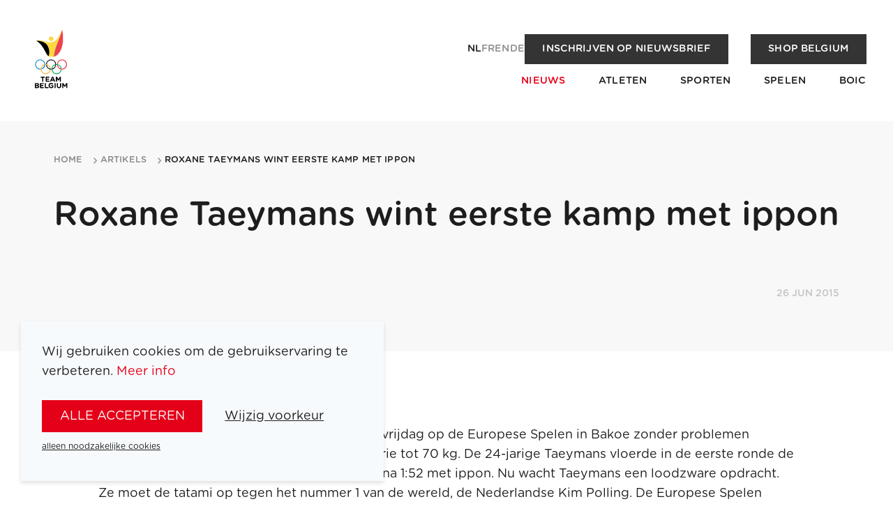

--- FILE ---
content_type: text/html; charset=utf-8
request_url: https://www.teambelgium.be/artikels/roxane-taeymans-wint-eerste-kamp-met-ippon
body_size: 6962
content:
<!DOCTYPE html><html lang="nl"><head><meta charSet="utf-8"/><meta name="viewport" content="width=device-width"/><title>Roxane Taeymans wint eerste kamp met ippon | Team Belgium</title><meta name="robots" content="index,follow"/><link rel="alternate" hrefLang="nl" href="https://www.teambelgium.be/artikels/roxane-taeymans-wint-eerste-kamp-met-ippon"/><link rel="alternate" hrefLang="fr" href="https://www.teambelgium.be/fr/nouvelles/roxane-taeymans-wint-eerste-kamp-met-ippon"/><link rel="alternate" hrefLang="en" href="https://www.teambelgium.be/enundefined/roxane-taeymans-wint-eerste-kamp-met-ippon"/><link rel="alternate" hrefLang="de" href="https://www.teambelgium.be/deundefined/roxane-taeymans-wint-eerste-kamp-met-ippon"/><link rel="alternate" hrefLang="x-default" href="https://www.teambelgium.be/artikels/roxane-taeymans-wint-eerste-kamp-met-ippon"/><meta property="og:title" content="Roxane Taeymans wint eerste kamp met ippon"/><meta property="og:url" content="https://www.teambelgium.be"/><meta property="og:type" content="website"/><meta property="og:image" content="https://www.teambelgium.be/share-image.jpg"/><meta property="og:image:width" content="1200"/><meta property="og:image:height" content="630"/><link rel="canonical" href="https://www.teambelgium.be/artikels/roxane-taeymans-wint-eerste-kamp-met-ippon"/><meta name="next-head-count" content="16"/><link rel="icon" type="image/png" sizes="32x32" href="/favicon-32x32.png"/><link rel="icon" type="image/png" sizes="16x16" href="/favicon-16x16.png"/><link rel="apple-touch-icon" href="/apple-touch-icon.png"/><link rel="icon" type="image/png" sizes="192x192" href="/android-chrome-192x192.png"/><noscript><iframe src="https://www.googletagmanager.com/ns.html?id=GTM-W5G6T3S" height="0" width="0" style="display:none;visibility:hidden"></iframe></noscript><link rel="preload" href="/_next/static/media/4136e2463f0257d8-s.p.otf" as="font" type="font/otf" crossorigin="anonymous" data-next-font="size-adjust"/><link rel="preload" href="/_next/static/media/c5aaae22a7a761af-s.p.otf" as="font" type="font/otf" crossorigin="anonymous" data-next-font="size-adjust"/><link rel="preload" href="/_next/static/media/9079a99665726f04-s.p.otf" as="font" type="font/otf" crossorigin="anonymous" data-next-font="size-adjust"/><link rel="preload" href="/_next/static/media/9bf3a1ad0309f3da-s.p.otf" as="font" type="font/otf" crossorigin="anonymous" data-next-font="size-adjust"/><link rel="preload" href="/_next/static/media/77011aec4d5bcbcb-s.p.otf" as="font" type="font/otf" crossorigin="anonymous" data-next-font="size-adjust"/><link rel="preload" href="/_next/static/media/e1f1226d07263e5a-s.p.otf" as="font" type="font/otf" crossorigin="anonymous" data-next-font="size-adjust"/><link rel="preload" href="/_next/static/media/d51a31c3c079abbd-s.p.otf" as="font" type="font/otf" crossorigin="anonymous" data-next-font="size-adjust"/><link rel="preload" href="/_next/static/media/3da32068020ff258-s.p.otf" as="font" type="font/otf" crossorigin="anonymous" data-next-font="size-adjust"/><link rel="preload" href="/_next/static/css/9901657ef6e473d4.css" as="style"/><link rel="stylesheet" href="/_next/static/css/9901657ef6e473d4.css" data-n-g=""/><link rel="preload" href="/_next/static/css/e022f985d03eb265.css" as="style"/><link rel="stylesheet" href="/_next/static/css/e022f985d03eb265.css" data-n-p=""/><link rel="preload" href="/_next/static/css/464c4af69e53a276.css" as="style"/><link rel="stylesheet" href="/_next/static/css/464c4af69e53a276.css" data-n-p=""/><noscript data-n-css=""></noscript><script defer="" nomodule="" src="/_next/static/chunks/polyfills-c67a75d1b6f99dc8.js"></script><script src="/_next/static/chunks/webpack-1580154434948449.js" defer=""></script><script src="/_next/static/chunks/framework-ce84985cd166733a.js" defer=""></script><script src="/_next/static/chunks/main-65755095b8c041eb.js" defer=""></script><script src="/_next/static/chunks/pages/_app-fda87618c83b6ba0.js" defer=""></script><script src="/_next/static/chunks/1033-0061f21d90cf7a45.js" defer=""></script><script src="/_next/static/chunks/2301-afe92c66e678b38b.js" defer=""></script><script src="/_next/static/chunks/4599-5297d92f92237556.js" defer=""></script><script src="/_next/static/chunks/1650-c39944fe76eb43b9.js" defer=""></script><script src="/_next/static/chunks/776-4e47ef8c61cabf41.js" defer=""></script><script src="/_next/static/chunks/6883-5929d6ba04a72c46.js" defer=""></script><script src="/_next/static/chunks/pages/articles/%5Bslug%5D-f44affc259b2cb42.js" defer=""></script><script src="/_next/static/N4bCvuMGWbuZ_M5OHspUE/_buildManifest.js" defer=""></script><script src="/_next/static/N4bCvuMGWbuZ_M5OHspUE/_ssgManifest.js" defer=""></script></head><body class="__className_0298ae"><div id="__next"><div class="page-wrap __className_0298ae"><header class="Header_header__YkL34 Header_m-fixed__cZvTf" style="opacity:0.01;transform:translateY(-30px) translateZ(0)"><div class="Header_wrapper__BHG1U"><a class="Header_logo__3qPEf" href="/"><img alt="Logo of Team Belgium" loading="lazy" width="71" height="106" decoding="async" data-nimg="1" style="color:transparent" src="/_next/static/media/logo.1b39659d.svg"/></a><button class="Header_menu-trigger__xoipX" aria-label="Open menu"><svg xmlns="http://www.w3.org/2000/svg" width="22" height="22" class="icon icon--white" viewBox="0 0 25 23"><path d="M1.5 0h22c.8 0 1.5.7 1.5 1.5S24.3 3 23.5 3h-22C.7 3 0 2.3 0 1.5S.7 0 1.5 0zm0 10h22c.8 0 1.5.7 1.5 1.5s-.7 1.5-1.5 1.5h-22C.7 13 0 12.3 0 11.5S.7 10 1.5 10zm0 10h22c.8 0 1.5.7 1.5 1.5s-.7 1.5-1.5 1.5h-22C.7 23 0 22.3 0 21.5S.7 20 1.5 20z"></path></svg></button></div></header><main id="main" class="main"><div class="Banner_banner__2dLBD"><div class="container Banner_container__LTifM"><div class="Banner_wrap__Oy7JH"><div class="Banner_header__ZEL8z"></div><div class="Banner_content__05Rnu"><h1 class="">Roxane Taeymans wint eerste kamp met ippon</h1><p class="date">26 jun 2015</p></div></div></div></div><div><div class="ArticleProgress_progress-bar__t07j5" style="transform:scaleX(0) translateZ(0)"></div><section class="Section_section__S8QQm"><div class="container container--small"><div class="Block_block__MHhr4 Block_block-text__qprug"><div class="rte"><p>Judoka Roxane Taeymans (IJF 40) heeft zich vrijdag op de Europese Spelen in Bakoe zonder problemen geplaatst voor de achtste finales in de categorie tot 70 kg.        De 24-jarige Taeymans vloerde in de eerste ronde de 17-jarige Azerische Valida Mirzazada (IJF 143) na 1:52 met ippon.
      Nu wacht Taeymans een loodzware opdracht. Ze moet de tatami op tegen het nummer 1 van de wereld, de Nederlandse Kim Polling.
      De Europese Spelen gelden in het judo ook als Europees kampioenschap.</p></div></div></div></section><section class="Section_section__S8QQm"><div class="container container--small"><a class="Button_button__Hi4mH Button_m-icon__zovbz Button_m-arrow__GYAim Button_m-reverse-order___c1L1" href="/artikels"><span>Terug naar overzicht</span><span class="icon icon-arrow icon--black"></span></a></div></section></div></main><footer class="Footer_footer__aIVZH"><div class="Footer_logo__rg2eK"><img alt="Logo of Team Belgium" loading="lazy" width="100" height="149" decoding="async" data-nimg="1" style="color:transparent" src="/_next/static/media/logo.1b39659d.svg"/></div><div class="Footer_content__kkF44"><div class="grid grid--justify-between"><div class="grid__item medium--two-thirds"><ul class="Footer_nav__lGZRv"><li><a href="/atleten">Atleten</a></li><li><a href="/sporten">Sporten</a></li><li><a href="/spelen">Spelen</a></li><li><a href="/artikels">Nieuws</a></li><li><a href="/over-het-boic">BOIC</a></li><li><a href="/team-belgium-medailles">Team Belgium Medailles</a></li><li><a href="/partners">Partners</a></li><li><a href="/jobs">Jobs</a></li><li><a href="/over-het-boic#pers">Pers</a></li><li><a href="/contact">Contact</a></li><li><a href="https://shop.teambelgium.be" class="" target="_blank" rel="noopener">Shop</a></li></ul></div><div class="grid__item medium--one-third"><ul class="Footer_nav__lGZRv Footer_socials__JrASc"><li><a href="https://www.instagram.com/teambelgium" target="_blank" rel="noopener noreferrer"><svg xmlns="http://www.w3.org/2000/svg" width="22" height="22" class="icon icon--white" viewBox="0 0 32.951 32.951"><path id="instagram-square-brands" d="M16.476,44.552A3.923,3.923,0,1,0,20.4,48.476,3.923,3.923,0,0,0,16.476,44.552Zm9.173-3.016A3.972,3.972,0,0,0,23.412,39.3c-1.545-.61-5.222-.473-6.936-.473s-5.388-.142-6.937.473A3.972,3.972,0,0,0,7.3,41.537c-.609,1.545-.473,5.226-.473,6.938s-.136,5.389.476,6.939A3.972,3.972,0,0,0,9.542,57.65c1.545.61,5.222.473,6.937.473s5.387.142,6.936-.473a3.972,3.972,0,0,0,2.237-2.237c.614-1.545.473-5.226.473-6.938s.141-5.388-.473-6.938Zm-9.173,12.97a6.024,6.024,0,1,1,4.267-1.764,6.031,6.031,0,0,1-4.267,1.764ZM22.755,43.6a1.4,1.4,0,1,1,1-.411,1.408,1.408,0,0,1-1,.411ZM29.421,32H3.53A3.53,3.53,0,0,0,0,35.53v25.89a3.53,3.53,0,0,0,3.53,3.53h25.89a3.53,3.53,0,0,0,3.53-3.53V35.53A3.53,3.53,0,0,0,29.421,32ZM28.162,53.33a7,7,0,0,1-1.9,4.928,7,7,0,0,1-4.928,1.9c-1.943.11-7.766.11-9.709,0a7.011,7.011,0,0,1-4.928-1.9,6.977,6.977,0,0,1-1.9-4.928c-.11-1.943-.11-7.768,0-9.709a6.976,6.976,0,0,1,1.9-4.928,7.014,7.014,0,0,1,4.928-1.9c1.943-.11,7.766-.11,9.709,0a7,7,0,0,1,4.928,1.9,7,7,0,0,1,1.9,4.932C28.271,45.566,28.271,51.385,28.162,53.33Z" transform="translate(0 -32)"></path></svg><span>Instagram</span></a></li><li><a href="https://www.linkedin.com/company/belgian-olympic-and-interfederal-committee" target="_blank" rel="noopener noreferrer"><svg xmlns="http://www.w3.org/2000/svg" width="22" height="22" class="icon icon--white" viewBox="0 0 24 24"><path stroke="none" d="M0 0h24v24H0z" fill="none"></path><path d="M17 2a5 5 0 0 1 5 5v10a5 5 0 0 1 -5 5h-10a5 5 0 0 1 -5 -5v-10a5 5 0 0 1 5 -5zm-9 8a1 1 0 0 0 -1 1v5a1 1 0 0 0 2 0v-5a1 1 0 0 0 -1 -1m6 0a3 3 0 0 0 -1.168 .236l-.125 .057a1 1 0 0 0 -1.707 .707v5a1 1 0 0 0 2 0v-3a1 1 0 0 1 2 0v3a1 1 0 0 0 2 0v-3a3 3 0 0 0 -3 -3m-6 -3a1 1 0 0 0 -.993 .883l-.007 .127a1 1 0 0 0 1.993 .117l.007 -.127a1 1 0 0 0 -1 -1"></path></svg><span>LinkedIn</span></a></li><li><a href="https://www.facebook.com/teambelgium" target="_blank" rel="noopener noreferrer"><svg xmlns="http://www.w3.org/2000/svg" width="22" height="22" class="icon icon--white" viewBox="0 0 32.951 32.951"><path id="facebook-square-brands" d="M29.421,32H3.53A3.53,3.53,0,0,0,0,35.53v25.89a3.53,3.53,0,0,0,3.53,3.53h10.1v-11.2H8.992V48.476h4.634V44.457c0-4.571,2.721-7.1,6.89-7.1a28.072,28.072,0,0,1,4.084.356V42.2H22.3a2.637,2.637,0,0,0-2.973,2.849v3.424h5.059l-.809,5.273h-4.25v11.2h10.1a3.53,3.53,0,0,0,3.53-3.53V35.53A3.53,3.53,0,0,0,29.421,32Z" transform="translate(0 -32)"></path></svg><span>Facebook</span></a></li><li><a href="https://www.youtube.com/channel/UC4EnUdlxtZpAfCyAGMtakmQ" target="_blank" rel="noopener noreferrer"><svg xmlns="http://www.w3.org/2000/svg" width="22" height="22" class="icon icon--white" viewBox="0 0 32.95 23.028"><path d="M32.217 3.6a4.124 4.124 0 0 0-2.91-2.911C27.4-.047 8.934-.411 3.576.71a4.123 4.123 0 0 0-2.91 2.91c-.86 3.775-.926 11.937.021 15.8a4.124 4.124 0 0 0 2.911 2.911c3.775.869 21.723.991 25.73 0a4.124 4.124 0 0 0 2.91-2.911 43.766 43.766 0 0 0-.021-15.82ZM13.278 16.444v-9.87l8.6 4.935Z"></path></svg><span>Youtube</span></a></li><li><a href="https://www.tiktok.com/@teambelgium" target="_blank" rel="noopener noreferrer"><svg xmlns="http://www.w3.org/2000/svg" width="22" height="22" class="icon icon--white" viewBox="0 0 26 27"><path d="M21 0H5C2.2 0 0 2.2 0 5v17c0 2.8 2.2 5 5 5h16c2.8 0 5-2.2 5-5V5c0-2.8-2.2-5-5-5zm-.5 12.3c-.6 0-1.3-.1-1.9-.3-.6-.2-1.2-.4-1.8-.8l-.5-.3v6.2c0 .7-.1 1.3-.4 1.9-.2.6-.6 1.2-1 1.7-.5.6-1.2 1.1-1.9 1.4-.7.3-1.5.5-2.3.5-1.1 0-2.2-.3-3.1-.9-.5-.3-.9-.8-1.3-1.2-.3-.5-.6-1-.8-1.5-.2-.7-.3-1.3-.3-2 0-.9.2-1.8.7-2.6.3-.6.8-1.2 1.3-1.6 1.2-1 2.8-1.5 4.4-1.3v3.1c-.3-.1-.5-.1-.8-.1-1.4 0-2.6 1.2-2.6 2.6s1.2 2.6 2.6 2.6c.4 0 .9-.1 1.3-.3.7-.4 1.2-1.2 1.3-2.1V5h3v.7c.1.8.5 1.5 1 2.1.3.3.6.5.9.8.1.1.2.1.3.2.6.3 1.2.5 1.9.5v3z"></path></svg><span>Tiktok</span></a></li></ul><div class="Footer_newsletter__e9i9q"><a class="Button_button__Hi4mH Button_m-newsletter__hU5yG Button_m-secondary__Tg6ho Button_m-small__NiZ0g" href="/over-het-boic#newsletter">Inschrijven op nieuwsbrief</a></div></div></div><div><div class="grid grid--justify-between grid--align-center"><div class="grid__item medium--two-thirds"><ul class="Footer_legal___mMd5"><li><a href="/terms-and-conditions">Wettelijke bepalingen</a></li></ul></div><div class="grid__item medium--one-third"><div class="list medium--list--inline list--justify-end list--gutter-double"><li><ul class="LanguageSwitch_languages__3RMjo LanguageSwitch_m-inverse__RkZOw"><li><a class="LanguageSwitch_link__agcfM LanguageSwitch_active__3lRtx" href="/articles/[slug]">nl</a></li><li><a class="LanguageSwitch_link__agcfM" href="/articles/[slug]">fr</a></li><li><a class="LanguageSwitch_link__agcfM" href="/articles/[slug]">en</a></li><li><a class="LanguageSwitch_link__agcfM" href="/de/articles/[slug]">de</a></li></ul></li><li><a class="Footer_signature__ZC2zY" href="https://www.esign.eu" target="_blank" title="Highly technical and tasteful websites, webshops, web applications and online marketing, tailored to your story." rel="noopener"><span class="vh">Site by Dynamate</span></a></li></div></div></div></div></div></footer></div><div class="cookie-notification hide | js-cookie-notification"><div class="cookie-notification__content"><p>Wij gebruiken cookies om de gebruikservaring te verbeteren.<!-- --> <a target="_blank" href="/wettelijke-bepalingen">Meer info</a></p><div class="ButtonGroup_button-group__Cz5bK"><button class="Button_button__Hi4mH js-cookie-all">alle accepteren</button><button class="Button_button__Hi4mH Button_m-minimal__JvpxD js-toggle-cookie-form">Wijzig voorkeur</button></div><button class="Button_button__Hi4mH Button_m-minimal__JvpxD Button_m-small__NiZ0g js-cookie-reject">alleen noodzakelijke cookies</button><div class="cookie-notification__form" style="display:none"><div class="input-group"><div class="checkbox checkbox--toggle"><input type="checkbox" name="cookie__essential" id="cookie__essential" disabled="" class="input input-type-checkbox" checked="" value="1"/><label for="cookie__essential" tabindex="0" class="label">Noodzakelijke cookies</label><span class="checkbox__description">Deze cookies zijn noodzakelijk om de website of het platform te laten functioneren en vergemakkelijken het navigeren. Door verder te surfen, ga je akkoord met het gebruik van noodzakelijke cookies.</span></div></div><div class="input-group"><div class="checkbox checkbox--toggle"><input type="checkbox" class="js-cookie__analytics input input-type-checkbox" name="cookie__analytics" id="cookie__analytics" value="1"/><label for="cookie__analytics" tabindex="0" class="label">Analytische cookies</label><span class="checkbox__description">Met deze cookies kunnen we bezoeken en traffic anoniem bijhouden, zodat we de prestaties van ons platform of onze website kunnen meten en verbeteren.</span></div></div><div class="input-group"><div class="checkbox checkbox--toggle"><input type="checkbox" class="js-cookie__functionals input input-type-checkbox" name="cookie__functionals" id="cookie__functionals" value="1"/><label for="cookie__functionals" tabindex="0" class="label">Functionele cookies</label><span class="checkbox__description">Deze trackers maken basisinteracties en functionaliteiten mogelijk waarmee je geselecteerde functies van onze service kunt benaderen en je communicatie met ons kunt vergemakkelijken.</span></div></div><div class="input-group"><div class="checkbox checkbox--toggle"><input type="checkbox" class="js-cookie__marketing input input-type-checkbox" name="cookie__marketing" id="cookie__marketing" value="1"/><label for="cookie__marketing" tabindex="0" class="label">Marketing cookies</label><span class="checkbox__description">Deze cookies gebruiken we voor marketingdoeleinden. Ze zorgen ervoor dat we advertenties kunnen optimaliseren op basis van jouw surfgedrag en de relatie met websitebezoekers continu verbeteren.</span></div></div><div class="input-group"><div class="checkbox checkbox--toggle"><input type="checkbox" class="js-cookie__socialMedia input input-type-checkbox" name="cookie__socialMedia" id="cookie__socialMedia" value="1"/><label for="cookie__socialMedia" tabindex="0" class="label">Social media cookies</label><span class="checkbox__description">Deze cookies worden gebruikt om sociale media-functies op onze site te activeren.</span></div></div><div class="ButtonGroup_button-group__Cz5bK"><button class="Button_button__Hi4mH Button_m-small__NiZ0g js-cookie-custom">Bewaar mijn keuze</button></div></div></div></div></div><script id="__NEXT_DATA__" type="application/json">{"props":{"pageProps":{"dehydratedState":{"mutations":[],"queries":[{"state":{"data":{"article":{"id":"2589","publish_datetime":"2015-06-26 00:00:00","title":"Roxane Taeymans wint eerste kamp met ippon","slug":"roxane-taeymans-wint-eerste-kamp-met-ippon","slug_nl":"roxane-taeymans-wint-eerste-kamp-met-ippon","slug_fr":null,"intro":"\u003cp\u003eJudoka Roxane Taeymans (IJF 40) heeft zich vrijdag op de Europese Spelen in Bakoe zonder problemen geplaatst voor de achtste finales in de categorie tot 70 kg.        De 24-jarige Taeymans vloerde in de eerste ronde de 17-jarige Azerische Valida Mirzazada (IJF 143) na 1:52 met ippon.\r\n      Nu wacht Taeymans een loodzware opdracht. Ze moet de tatami op tegen het nummer 1 van de wereld, de Nederlandse Kim Polling.\r\n      De Europese Spelen gelden in het judo ook als Europees kampioenschap.\u003c/p\u003e","image":true,"image_url":"https://content-api.teambelgium.be/_media/articles/image/1702482500/\u003cmode\u003e/\u003cwidth\u003e/\u003cheight\u003e/2589/2589.jpg","type":"ARTICLE","banner_image":false,"banner_image_url":"https://content-api.teambelgium.be/_media/articles/banner_image/1702482500/\u003cmode\u003e/\u003cwidth\u003e/\u003cheight\u003e/2589/.","tags":[],"related_articles":[],"blocks":[{"id":"1765","type":"text","title":null,"text":"\u003cp\u003eJudoka Roxane Taeymans (IJF 40) heeft zich vrijdag op de Europese Spelen in Bakoe zonder problemen geplaatst voor de achtste finales in de categorie tot 70 kg.        De 24-jarige Taeymans vloerde in de eerste ronde de 17-jarige Azerische Valida Mirzazada (IJF 143) na 1:52 met ippon.\r\n      Nu wacht Taeymans een loodzware opdracht. Ze moet de tatami op tegen het nummer 1 van de wereld, de Nederlandse Kim Polling.\r\n      De Europese Spelen gelden in het judo ook als Europees kampioenschap.\u003c/p\u003e","image_width":null,"image_height":null,"image":false,"image_url":"https://content-api.teambelgium.be/_media/blocks/image/1686123820/\u003cmode\u003e/\u003cwidth\u003e/\u003cheight\u003e/1765/.","caption":null,"alignment":null,"url":null,"label":null,"files":[]}],"images":[]}},"dataUpdateCount":1,"dataUpdatedAt":1769438593254,"error":null,"errorUpdateCount":0,"errorUpdatedAt":0,"fetchFailureCount":0,"fetchFailureReason":null,"fetchMeta":null,"isInvalidated":false,"status":"success","fetchStatus":"idle"},"queryKey":["articles","roxane-taeymans-wint-eerste-kamp-met-ippon",{"locale":"nl"}],"queryHash":"[\"articles\",\"roxane-taeymans-wint-eerste-kamp-met-ippon\",{\"locale\":\"nl\"}]"},{"state":{"data":{"article":null},"dataUpdateCount":1,"dataUpdatedAt":1769438593246,"error":null,"errorUpdateCount":0,"errorUpdatedAt":0,"fetchFailureCount":0,"fetchFailureReason":null,"fetchMeta":null,"isInvalidated":false,"status":"success","fetchStatus":"idle"},"queryKey":["articles","roxane-taeymans-wint-eerste-kamp-met-ippon",{"locale":"fr"}],"queryHash":"[\"articles\",\"roxane-taeymans-wint-eerste-kamp-met-ippon\",{\"locale\":\"fr\"}]"},{"state":{"data":{"dictionaryValues":[{"id":"21","term":"general.navigation.back-to-overview","type":"text","value":"Terug naar overzicht"}]},"dataUpdateCount":1,"dataUpdatedAt":1769438593421,"error":null,"errorUpdateCount":0,"errorUpdatedAt":0,"fetchFailureCount":0,"fetchFailureReason":null,"fetchMeta":null,"isInvalidated":false,"status":"success","fetchStatus":"idle"},"queryKey":["dictionary-values","general.navigation%",{"locale":"nl"}],"queryHash":"[\"dictionary-values\",\"general.navigation%\",{\"locale\":\"nl\"}]"},{"state":{"data":{"dictionaryValues":[{"id":"21","term":"general.navigation.back-to-overview","type":"text","value":"Retour à l'aperçu"}]},"dataUpdateCount":1,"dataUpdatedAt":1769438593421,"error":null,"errorUpdateCount":0,"errorUpdatedAt":0,"fetchFailureCount":0,"fetchFailureReason":null,"fetchMeta":null,"isInvalidated":false,"status":"success","fetchStatus":"idle"},"queryKey":["dictionary-values","general.navigation%",{"locale":"fr"}],"queryHash":"[\"dictionary-values\",\"general.navigation%\",{\"locale\":\"fr\"}]"},{"state":{"data":{"dictionaryValues":[{"id":"21","term":"general.navigation.back-to-overview","type":"text","value":"Back to overview"}]},"dataUpdateCount":1,"dataUpdatedAt":1769438593379,"error":null,"errorUpdateCount":0,"errorUpdatedAt":0,"fetchFailureCount":0,"fetchFailureReason":null,"fetchMeta":null,"isInvalidated":false,"status":"success","fetchStatus":"idle"},"queryKey":["dictionary-values","general.navigation%",{"locale":"en"}],"queryHash":"[\"dictionary-values\",\"general.navigation%\",{\"locale\":\"en\"}]"},{"state":{"data":{"dictionaryValues":[{"id":"21","term":"general.navigation.back-to-overview","type":"text","value":"Zurück zur Übersicht"}]},"dataUpdateCount":1,"dataUpdatedAt":1769438593406,"error":null,"errorUpdateCount":0,"errorUpdatedAt":0,"fetchFailureCount":0,"fetchFailureReason":null,"fetchMeta":null,"isInvalidated":false,"status":"success","fetchStatus":"idle"},"queryKey":["dictionary-values","general.navigation%",{"locale":"de"}],"queryHash":"[\"dictionary-values\",\"general.navigation%\",{\"locale\":\"de\"}]"},{"state":{"data":{"dictionaryValues":[{"id":"80","term":"component.related-articles.cta.title","type":"text","value":"Meer nieuws"},{"id":"79","term":"component.related-articles.title","type":"text","value":"Gerelateerde berichten"}]},"dataUpdateCount":1,"dataUpdatedAt":1769438593421,"error":null,"errorUpdateCount":0,"errorUpdatedAt":0,"fetchFailureCount":0,"fetchFailureReason":null,"fetchMeta":null,"isInvalidated":false,"status":"success","fetchStatus":"idle"},"queryKey":["dictionary-values","component.related-articles%",{"locale":"nl"}],"queryHash":"[\"dictionary-values\",\"component.related-articles%\",{\"locale\":\"nl\"}]"},{"state":{"data":{"dictionaryValues":[{"id":"80","term":"component.related-articles.cta.title","type":"text","value":"Plus de actualités"},{"id":"79","term":"component.related-articles.title","type":"text","value":"Articles Similaires"}]},"dataUpdateCount":1,"dataUpdatedAt":1769438593404,"error":null,"errorUpdateCount":0,"errorUpdatedAt":0,"fetchFailureCount":0,"fetchFailureReason":null,"fetchMeta":null,"isInvalidated":false,"status":"success","fetchStatus":"idle"},"queryKey":["dictionary-values","component.related-articles%",{"locale":"fr"}],"queryHash":"[\"dictionary-values\",\"component.related-articles%\",{\"locale\":\"fr\"}]"},{"state":{"data":{"dictionaryValues":[{"id":"80","term":"component.related-articles.cta.title","type":"text","value":"More news"},{"id":"79","term":"component.related-articles.title","type":"text","value":"Related articles"}]},"dataUpdateCount":1,"dataUpdatedAt":1769438593404,"error":null,"errorUpdateCount":0,"errorUpdatedAt":0,"fetchFailureCount":0,"fetchFailureReason":null,"fetchMeta":null,"isInvalidated":false,"status":"success","fetchStatus":"idle"},"queryKey":["dictionary-values","component.related-articles%",{"locale":"en"}],"queryHash":"[\"dictionary-values\",\"component.related-articles%\",{\"locale\":\"en\"}]"},{"state":{"data":{"dictionaryValues":[{"id":"80","term":"component.related-articles.cta.title","type":"text","value":"Mehr Nachrichten"},{"id":"79","term":"component.related-articles.title","type":"text","value":"Ähnliche Artikel"}]},"dataUpdateCount":1,"dataUpdatedAt":1769438593419,"error":null,"errorUpdateCount":0,"errorUpdatedAt":0,"fetchFailureCount":0,"fetchFailureReason":null,"fetchMeta":null,"isInvalidated":false,"status":"success","fetchStatus":"idle"},"queryKey":["dictionary-values","component.related-articles%",{"locale":"de"}],"queryHash":"[\"dictionary-values\",\"component.related-articles%\",{\"locale\":\"de\"}]"},{"state":{"data":{"dictionaryValues":[{"id":"100","term":"component.article-card.filter.article","type":"text","value":"Algemeen"},{"id":"102","term":"component.article-card.filter.gallery","type":"text","value":"Galerij"},{"id":"101","term":"component.article-card.filter.press","type":"text","value":"Persbericht"},{"id":"105","term":"component.article-card.subtitle","type":"text","value":"Nieuws in de kijker"}]},"dataUpdateCount":1,"dataUpdatedAt":1769438593373,"error":null,"errorUpdateCount":0,"errorUpdatedAt":0,"fetchFailureCount":0,"fetchFailureReason":null,"fetchMeta":null,"isInvalidated":false,"status":"success","fetchStatus":"idle"},"queryKey":["dictionary-values","component.article-card%",{"locale":"nl"}],"queryHash":"[\"dictionary-values\",\"component.article-card%\",{\"locale\":\"nl\"}]"},{"state":{"data":{"dictionaryValues":[{"id":"100","term":"component.article-card.filter.article","type":"text","value":"Général"},{"id":"102","term":"component.article-card.filter.gallery","type":"text","value":"Galerie"},{"id":"101","term":"component.article-card.filter.press","type":"text","value":"Presse"},{"id":"105","term":"component.article-card.subtitle","type":"text","value":"L'actualité à l'honneur"}]},"dataUpdateCount":1,"dataUpdatedAt":1769438593389,"error":null,"errorUpdateCount":0,"errorUpdatedAt":0,"fetchFailureCount":0,"fetchFailureReason":null,"fetchMeta":null,"isInvalidated":false,"status":"success","fetchStatus":"idle"},"queryKey":["dictionary-values","component.article-card%",{"locale":"fr"}],"queryHash":"[\"dictionary-values\",\"component.article-card%\",{\"locale\":\"fr\"}]"},{"state":{"data":{"dictionaryValues":[{"id":"100","term":"component.article-card.filter.article","type":"text","value":"General"},{"id":"102","term":"component.article-card.filter.gallery","type":"text","value":"Gallery"},{"id":"101","term":"component.article-card.filter.press","type":"text","value":"Press release"},{"id":"105","term":"component.article-card.subtitle","type":"text","value":"News in the spotlight"}]},"dataUpdateCount":1,"dataUpdatedAt":1769438593421,"error":null,"errorUpdateCount":0,"errorUpdatedAt":0,"fetchFailureCount":0,"fetchFailureReason":null,"fetchMeta":null,"isInvalidated":false,"status":"success","fetchStatus":"idle"},"queryKey":["dictionary-values","component.article-card%",{"locale":"en"}],"queryHash":"[\"dictionary-values\",\"component.article-card%\",{\"locale\":\"en\"}]"},{"state":{"data":{"dictionaryValues":[{"id":"100","term":"component.article-card.filter.article","type":"text","value":"Allgemein"},{"id":"102","term":"component.article-card.filter.gallery","type":"text","value":"Galerie"},{"id":"101","term":"component.article-card.filter.press","type":"text","value":"Pressemitteilung"},{"id":"105","term":"component.article-card.subtitle","type":"text","value":"Nachrichten im Blickpunkt"}]},"dataUpdateCount":1,"dataUpdatedAt":1769438593376,"error":null,"errorUpdateCount":0,"errorUpdatedAt":0,"fetchFailureCount":0,"fetchFailureReason":null,"fetchMeta":null,"isInvalidated":false,"status":"success","fetchStatus":"idle"},"queryKey":["dictionary-values","component.article-card%",{"locale":"de"}],"queryHash":"[\"dictionary-values\",\"component.article-card%\",{\"locale\":\"de\"}]"}]},"isFloatingBanner":false},"__N_SSG":true},"page":"/articles/[slug]","query":{"slug":"roxane-taeymans-wint-eerste-kamp-met-ippon"},"buildId":"N4bCvuMGWbuZ_M5OHspUE","isFallback":false,"gsp":true,"locale":"nl","locales":["nl","fr","en","de"],"defaultLocale":"nl","scriptLoader":[{"strategy":"afterInteractive","dangerouslySetInnerHTML":{"__html":"(function(w,d,s,l,i){w[l]=w[l]||[];w[l].push({'gtm.start':\n              new Date().getTime(),event:'gtm.js'});var f=d.getElementsByTagName(s)[0],\n              j=d.createElement(s),dl=l!='dataLayer'?'\u0026l='+l:'';j.async=true;j.src=\n              'https://www.googletagmanager.com/gtm.js?id='+i+dl;f.parentNode.insertBefore(j,f);\n              })(window,document,'script','dataLayer','GTM-W5G6T3S');"}}]}</script></body></html>

--- FILE ---
content_type: text/html; charset=utf-8
request_url: https://www.google.com/recaptcha/api2/anchor?ar=1&k=6Le9Sl8mAAAAABeQLwHqhxrTwzszkSaXdiz777Ig&co=aHR0cHM6Ly93d3cudGVhbWJlbGdpdW0uYmU6NDQz&hl=en&v=N67nZn4AqZkNcbeMu4prBgzg&size=invisible&anchor-ms=20000&execute-ms=30000&cb=av4hxt3wgfl
body_size: 48875
content:
<!DOCTYPE HTML><html dir="ltr" lang="en"><head><meta http-equiv="Content-Type" content="text/html; charset=UTF-8">
<meta http-equiv="X-UA-Compatible" content="IE=edge">
<title>reCAPTCHA</title>
<style type="text/css">
/* cyrillic-ext */
@font-face {
  font-family: 'Roboto';
  font-style: normal;
  font-weight: 400;
  font-stretch: 100%;
  src: url(//fonts.gstatic.com/s/roboto/v48/KFO7CnqEu92Fr1ME7kSn66aGLdTylUAMa3GUBHMdazTgWw.woff2) format('woff2');
  unicode-range: U+0460-052F, U+1C80-1C8A, U+20B4, U+2DE0-2DFF, U+A640-A69F, U+FE2E-FE2F;
}
/* cyrillic */
@font-face {
  font-family: 'Roboto';
  font-style: normal;
  font-weight: 400;
  font-stretch: 100%;
  src: url(//fonts.gstatic.com/s/roboto/v48/KFO7CnqEu92Fr1ME7kSn66aGLdTylUAMa3iUBHMdazTgWw.woff2) format('woff2');
  unicode-range: U+0301, U+0400-045F, U+0490-0491, U+04B0-04B1, U+2116;
}
/* greek-ext */
@font-face {
  font-family: 'Roboto';
  font-style: normal;
  font-weight: 400;
  font-stretch: 100%;
  src: url(//fonts.gstatic.com/s/roboto/v48/KFO7CnqEu92Fr1ME7kSn66aGLdTylUAMa3CUBHMdazTgWw.woff2) format('woff2');
  unicode-range: U+1F00-1FFF;
}
/* greek */
@font-face {
  font-family: 'Roboto';
  font-style: normal;
  font-weight: 400;
  font-stretch: 100%;
  src: url(//fonts.gstatic.com/s/roboto/v48/KFO7CnqEu92Fr1ME7kSn66aGLdTylUAMa3-UBHMdazTgWw.woff2) format('woff2');
  unicode-range: U+0370-0377, U+037A-037F, U+0384-038A, U+038C, U+038E-03A1, U+03A3-03FF;
}
/* math */
@font-face {
  font-family: 'Roboto';
  font-style: normal;
  font-weight: 400;
  font-stretch: 100%;
  src: url(//fonts.gstatic.com/s/roboto/v48/KFO7CnqEu92Fr1ME7kSn66aGLdTylUAMawCUBHMdazTgWw.woff2) format('woff2');
  unicode-range: U+0302-0303, U+0305, U+0307-0308, U+0310, U+0312, U+0315, U+031A, U+0326-0327, U+032C, U+032F-0330, U+0332-0333, U+0338, U+033A, U+0346, U+034D, U+0391-03A1, U+03A3-03A9, U+03B1-03C9, U+03D1, U+03D5-03D6, U+03F0-03F1, U+03F4-03F5, U+2016-2017, U+2034-2038, U+203C, U+2040, U+2043, U+2047, U+2050, U+2057, U+205F, U+2070-2071, U+2074-208E, U+2090-209C, U+20D0-20DC, U+20E1, U+20E5-20EF, U+2100-2112, U+2114-2115, U+2117-2121, U+2123-214F, U+2190, U+2192, U+2194-21AE, U+21B0-21E5, U+21F1-21F2, U+21F4-2211, U+2213-2214, U+2216-22FF, U+2308-230B, U+2310, U+2319, U+231C-2321, U+2336-237A, U+237C, U+2395, U+239B-23B7, U+23D0, U+23DC-23E1, U+2474-2475, U+25AF, U+25B3, U+25B7, U+25BD, U+25C1, U+25CA, U+25CC, U+25FB, U+266D-266F, U+27C0-27FF, U+2900-2AFF, U+2B0E-2B11, U+2B30-2B4C, U+2BFE, U+3030, U+FF5B, U+FF5D, U+1D400-1D7FF, U+1EE00-1EEFF;
}
/* symbols */
@font-face {
  font-family: 'Roboto';
  font-style: normal;
  font-weight: 400;
  font-stretch: 100%;
  src: url(//fonts.gstatic.com/s/roboto/v48/KFO7CnqEu92Fr1ME7kSn66aGLdTylUAMaxKUBHMdazTgWw.woff2) format('woff2');
  unicode-range: U+0001-000C, U+000E-001F, U+007F-009F, U+20DD-20E0, U+20E2-20E4, U+2150-218F, U+2190, U+2192, U+2194-2199, U+21AF, U+21E6-21F0, U+21F3, U+2218-2219, U+2299, U+22C4-22C6, U+2300-243F, U+2440-244A, U+2460-24FF, U+25A0-27BF, U+2800-28FF, U+2921-2922, U+2981, U+29BF, U+29EB, U+2B00-2BFF, U+4DC0-4DFF, U+FFF9-FFFB, U+10140-1018E, U+10190-1019C, U+101A0, U+101D0-101FD, U+102E0-102FB, U+10E60-10E7E, U+1D2C0-1D2D3, U+1D2E0-1D37F, U+1F000-1F0FF, U+1F100-1F1AD, U+1F1E6-1F1FF, U+1F30D-1F30F, U+1F315, U+1F31C, U+1F31E, U+1F320-1F32C, U+1F336, U+1F378, U+1F37D, U+1F382, U+1F393-1F39F, U+1F3A7-1F3A8, U+1F3AC-1F3AF, U+1F3C2, U+1F3C4-1F3C6, U+1F3CA-1F3CE, U+1F3D4-1F3E0, U+1F3ED, U+1F3F1-1F3F3, U+1F3F5-1F3F7, U+1F408, U+1F415, U+1F41F, U+1F426, U+1F43F, U+1F441-1F442, U+1F444, U+1F446-1F449, U+1F44C-1F44E, U+1F453, U+1F46A, U+1F47D, U+1F4A3, U+1F4B0, U+1F4B3, U+1F4B9, U+1F4BB, U+1F4BF, U+1F4C8-1F4CB, U+1F4D6, U+1F4DA, U+1F4DF, U+1F4E3-1F4E6, U+1F4EA-1F4ED, U+1F4F7, U+1F4F9-1F4FB, U+1F4FD-1F4FE, U+1F503, U+1F507-1F50B, U+1F50D, U+1F512-1F513, U+1F53E-1F54A, U+1F54F-1F5FA, U+1F610, U+1F650-1F67F, U+1F687, U+1F68D, U+1F691, U+1F694, U+1F698, U+1F6AD, U+1F6B2, U+1F6B9-1F6BA, U+1F6BC, U+1F6C6-1F6CF, U+1F6D3-1F6D7, U+1F6E0-1F6EA, U+1F6F0-1F6F3, U+1F6F7-1F6FC, U+1F700-1F7FF, U+1F800-1F80B, U+1F810-1F847, U+1F850-1F859, U+1F860-1F887, U+1F890-1F8AD, U+1F8B0-1F8BB, U+1F8C0-1F8C1, U+1F900-1F90B, U+1F93B, U+1F946, U+1F984, U+1F996, U+1F9E9, U+1FA00-1FA6F, U+1FA70-1FA7C, U+1FA80-1FA89, U+1FA8F-1FAC6, U+1FACE-1FADC, U+1FADF-1FAE9, U+1FAF0-1FAF8, U+1FB00-1FBFF;
}
/* vietnamese */
@font-face {
  font-family: 'Roboto';
  font-style: normal;
  font-weight: 400;
  font-stretch: 100%;
  src: url(//fonts.gstatic.com/s/roboto/v48/KFO7CnqEu92Fr1ME7kSn66aGLdTylUAMa3OUBHMdazTgWw.woff2) format('woff2');
  unicode-range: U+0102-0103, U+0110-0111, U+0128-0129, U+0168-0169, U+01A0-01A1, U+01AF-01B0, U+0300-0301, U+0303-0304, U+0308-0309, U+0323, U+0329, U+1EA0-1EF9, U+20AB;
}
/* latin-ext */
@font-face {
  font-family: 'Roboto';
  font-style: normal;
  font-weight: 400;
  font-stretch: 100%;
  src: url(//fonts.gstatic.com/s/roboto/v48/KFO7CnqEu92Fr1ME7kSn66aGLdTylUAMa3KUBHMdazTgWw.woff2) format('woff2');
  unicode-range: U+0100-02BA, U+02BD-02C5, U+02C7-02CC, U+02CE-02D7, U+02DD-02FF, U+0304, U+0308, U+0329, U+1D00-1DBF, U+1E00-1E9F, U+1EF2-1EFF, U+2020, U+20A0-20AB, U+20AD-20C0, U+2113, U+2C60-2C7F, U+A720-A7FF;
}
/* latin */
@font-face {
  font-family: 'Roboto';
  font-style: normal;
  font-weight: 400;
  font-stretch: 100%;
  src: url(//fonts.gstatic.com/s/roboto/v48/KFO7CnqEu92Fr1ME7kSn66aGLdTylUAMa3yUBHMdazQ.woff2) format('woff2');
  unicode-range: U+0000-00FF, U+0131, U+0152-0153, U+02BB-02BC, U+02C6, U+02DA, U+02DC, U+0304, U+0308, U+0329, U+2000-206F, U+20AC, U+2122, U+2191, U+2193, U+2212, U+2215, U+FEFF, U+FFFD;
}
/* cyrillic-ext */
@font-face {
  font-family: 'Roboto';
  font-style: normal;
  font-weight: 500;
  font-stretch: 100%;
  src: url(//fonts.gstatic.com/s/roboto/v48/KFO7CnqEu92Fr1ME7kSn66aGLdTylUAMa3GUBHMdazTgWw.woff2) format('woff2');
  unicode-range: U+0460-052F, U+1C80-1C8A, U+20B4, U+2DE0-2DFF, U+A640-A69F, U+FE2E-FE2F;
}
/* cyrillic */
@font-face {
  font-family: 'Roboto';
  font-style: normal;
  font-weight: 500;
  font-stretch: 100%;
  src: url(//fonts.gstatic.com/s/roboto/v48/KFO7CnqEu92Fr1ME7kSn66aGLdTylUAMa3iUBHMdazTgWw.woff2) format('woff2');
  unicode-range: U+0301, U+0400-045F, U+0490-0491, U+04B0-04B1, U+2116;
}
/* greek-ext */
@font-face {
  font-family: 'Roboto';
  font-style: normal;
  font-weight: 500;
  font-stretch: 100%;
  src: url(//fonts.gstatic.com/s/roboto/v48/KFO7CnqEu92Fr1ME7kSn66aGLdTylUAMa3CUBHMdazTgWw.woff2) format('woff2');
  unicode-range: U+1F00-1FFF;
}
/* greek */
@font-face {
  font-family: 'Roboto';
  font-style: normal;
  font-weight: 500;
  font-stretch: 100%;
  src: url(//fonts.gstatic.com/s/roboto/v48/KFO7CnqEu92Fr1ME7kSn66aGLdTylUAMa3-UBHMdazTgWw.woff2) format('woff2');
  unicode-range: U+0370-0377, U+037A-037F, U+0384-038A, U+038C, U+038E-03A1, U+03A3-03FF;
}
/* math */
@font-face {
  font-family: 'Roboto';
  font-style: normal;
  font-weight: 500;
  font-stretch: 100%;
  src: url(//fonts.gstatic.com/s/roboto/v48/KFO7CnqEu92Fr1ME7kSn66aGLdTylUAMawCUBHMdazTgWw.woff2) format('woff2');
  unicode-range: U+0302-0303, U+0305, U+0307-0308, U+0310, U+0312, U+0315, U+031A, U+0326-0327, U+032C, U+032F-0330, U+0332-0333, U+0338, U+033A, U+0346, U+034D, U+0391-03A1, U+03A3-03A9, U+03B1-03C9, U+03D1, U+03D5-03D6, U+03F0-03F1, U+03F4-03F5, U+2016-2017, U+2034-2038, U+203C, U+2040, U+2043, U+2047, U+2050, U+2057, U+205F, U+2070-2071, U+2074-208E, U+2090-209C, U+20D0-20DC, U+20E1, U+20E5-20EF, U+2100-2112, U+2114-2115, U+2117-2121, U+2123-214F, U+2190, U+2192, U+2194-21AE, U+21B0-21E5, U+21F1-21F2, U+21F4-2211, U+2213-2214, U+2216-22FF, U+2308-230B, U+2310, U+2319, U+231C-2321, U+2336-237A, U+237C, U+2395, U+239B-23B7, U+23D0, U+23DC-23E1, U+2474-2475, U+25AF, U+25B3, U+25B7, U+25BD, U+25C1, U+25CA, U+25CC, U+25FB, U+266D-266F, U+27C0-27FF, U+2900-2AFF, U+2B0E-2B11, U+2B30-2B4C, U+2BFE, U+3030, U+FF5B, U+FF5D, U+1D400-1D7FF, U+1EE00-1EEFF;
}
/* symbols */
@font-face {
  font-family: 'Roboto';
  font-style: normal;
  font-weight: 500;
  font-stretch: 100%;
  src: url(//fonts.gstatic.com/s/roboto/v48/KFO7CnqEu92Fr1ME7kSn66aGLdTylUAMaxKUBHMdazTgWw.woff2) format('woff2');
  unicode-range: U+0001-000C, U+000E-001F, U+007F-009F, U+20DD-20E0, U+20E2-20E4, U+2150-218F, U+2190, U+2192, U+2194-2199, U+21AF, U+21E6-21F0, U+21F3, U+2218-2219, U+2299, U+22C4-22C6, U+2300-243F, U+2440-244A, U+2460-24FF, U+25A0-27BF, U+2800-28FF, U+2921-2922, U+2981, U+29BF, U+29EB, U+2B00-2BFF, U+4DC0-4DFF, U+FFF9-FFFB, U+10140-1018E, U+10190-1019C, U+101A0, U+101D0-101FD, U+102E0-102FB, U+10E60-10E7E, U+1D2C0-1D2D3, U+1D2E0-1D37F, U+1F000-1F0FF, U+1F100-1F1AD, U+1F1E6-1F1FF, U+1F30D-1F30F, U+1F315, U+1F31C, U+1F31E, U+1F320-1F32C, U+1F336, U+1F378, U+1F37D, U+1F382, U+1F393-1F39F, U+1F3A7-1F3A8, U+1F3AC-1F3AF, U+1F3C2, U+1F3C4-1F3C6, U+1F3CA-1F3CE, U+1F3D4-1F3E0, U+1F3ED, U+1F3F1-1F3F3, U+1F3F5-1F3F7, U+1F408, U+1F415, U+1F41F, U+1F426, U+1F43F, U+1F441-1F442, U+1F444, U+1F446-1F449, U+1F44C-1F44E, U+1F453, U+1F46A, U+1F47D, U+1F4A3, U+1F4B0, U+1F4B3, U+1F4B9, U+1F4BB, U+1F4BF, U+1F4C8-1F4CB, U+1F4D6, U+1F4DA, U+1F4DF, U+1F4E3-1F4E6, U+1F4EA-1F4ED, U+1F4F7, U+1F4F9-1F4FB, U+1F4FD-1F4FE, U+1F503, U+1F507-1F50B, U+1F50D, U+1F512-1F513, U+1F53E-1F54A, U+1F54F-1F5FA, U+1F610, U+1F650-1F67F, U+1F687, U+1F68D, U+1F691, U+1F694, U+1F698, U+1F6AD, U+1F6B2, U+1F6B9-1F6BA, U+1F6BC, U+1F6C6-1F6CF, U+1F6D3-1F6D7, U+1F6E0-1F6EA, U+1F6F0-1F6F3, U+1F6F7-1F6FC, U+1F700-1F7FF, U+1F800-1F80B, U+1F810-1F847, U+1F850-1F859, U+1F860-1F887, U+1F890-1F8AD, U+1F8B0-1F8BB, U+1F8C0-1F8C1, U+1F900-1F90B, U+1F93B, U+1F946, U+1F984, U+1F996, U+1F9E9, U+1FA00-1FA6F, U+1FA70-1FA7C, U+1FA80-1FA89, U+1FA8F-1FAC6, U+1FACE-1FADC, U+1FADF-1FAE9, U+1FAF0-1FAF8, U+1FB00-1FBFF;
}
/* vietnamese */
@font-face {
  font-family: 'Roboto';
  font-style: normal;
  font-weight: 500;
  font-stretch: 100%;
  src: url(//fonts.gstatic.com/s/roboto/v48/KFO7CnqEu92Fr1ME7kSn66aGLdTylUAMa3OUBHMdazTgWw.woff2) format('woff2');
  unicode-range: U+0102-0103, U+0110-0111, U+0128-0129, U+0168-0169, U+01A0-01A1, U+01AF-01B0, U+0300-0301, U+0303-0304, U+0308-0309, U+0323, U+0329, U+1EA0-1EF9, U+20AB;
}
/* latin-ext */
@font-face {
  font-family: 'Roboto';
  font-style: normal;
  font-weight: 500;
  font-stretch: 100%;
  src: url(//fonts.gstatic.com/s/roboto/v48/KFO7CnqEu92Fr1ME7kSn66aGLdTylUAMa3KUBHMdazTgWw.woff2) format('woff2');
  unicode-range: U+0100-02BA, U+02BD-02C5, U+02C7-02CC, U+02CE-02D7, U+02DD-02FF, U+0304, U+0308, U+0329, U+1D00-1DBF, U+1E00-1E9F, U+1EF2-1EFF, U+2020, U+20A0-20AB, U+20AD-20C0, U+2113, U+2C60-2C7F, U+A720-A7FF;
}
/* latin */
@font-face {
  font-family: 'Roboto';
  font-style: normal;
  font-weight: 500;
  font-stretch: 100%;
  src: url(//fonts.gstatic.com/s/roboto/v48/KFO7CnqEu92Fr1ME7kSn66aGLdTylUAMa3yUBHMdazQ.woff2) format('woff2');
  unicode-range: U+0000-00FF, U+0131, U+0152-0153, U+02BB-02BC, U+02C6, U+02DA, U+02DC, U+0304, U+0308, U+0329, U+2000-206F, U+20AC, U+2122, U+2191, U+2193, U+2212, U+2215, U+FEFF, U+FFFD;
}
/* cyrillic-ext */
@font-face {
  font-family: 'Roboto';
  font-style: normal;
  font-weight: 900;
  font-stretch: 100%;
  src: url(//fonts.gstatic.com/s/roboto/v48/KFO7CnqEu92Fr1ME7kSn66aGLdTylUAMa3GUBHMdazTgWw.woff2) format('woff2');
  unicode-range: U+0460-052F, U+1C80-1C8A, U+20B4, U+2DE0-2DFF, U+A640-A69F, U+FE2E-FE2F;
}
/* cyrillic */
@font-face {
  font-family: 'Roboto';
  font-style: normal;
  font-weight: 900;
  font-stretch: 100%;
  src: url(//fonts.gstatic.com/s/roboto/v48/KFO7CnqEu92Fr1ME7kSn66aGLdTylUAMa3iUBHMdazTgWw.woff2) format('woff2');
  unicode-range: U+0301, U+0400-045F, U+0490-0491, U+04B0-04B1, U+2116;
}
/* greek-ext */
@font-face {
  font-family: 'Roboto';
  font-style: normal;
  font-weight: 900;
  font-stretch: 100%;
  src: url(//fonts.gstatic.com/s/roboto/v48/KFO7CnqEu92Fr1ME7kSn66aGLdTylUAMa3CUBHMdazTgWw.woff2) format('woff2');
  unicode-range: U+1F00-1FFF;
}
/* greek */
@font-face {
  font-family: 'Roboto';
  font-style: normal;
  font-weight: 900;
  font-stretch: 100%;
  src: url(//fonts.gstatic.com/s/roboto/v48/KFO7CnqEu92Fr1ME7kSn66aGLdTylUAMa3-UBHMdazTgWw.woff2) format('woff2');
  unicode-range: U+0370-0377, U+037A-037F, U+0384-038A, U+038C, U+038E-03A1, U+03A3-03FF;
}
/* math */
@font-face {
  font-family: 'Roboto';
  font-style: normal;
  font-weight: 900;
  font-stretch: 100%;
  src: url(//fonts.gstatic.com/s/roboto/v48/KFO7CnqEu92Fr1ME7kSn66aGLdTylUAMawCUBHMdazTgWw.woff2) format('woff2');
  unicode-range: U+0302-0303, U+0305, U+0307-0308, U+0310, U+0312, U+0315, U+031A, U+0326-0327, U+032C, U+032F-0330, U+0332-0333, U+0338, U+033A, U+0346, U+034D, U+0391-03A1, U+03A3-03A9, U+03B1-03C9, U+03D1, U+03D5-03D6, U+03F0-03F1, U+03F4-03F5, U+2016-2017, U+2034-2038, U+203C, U+2040, U+2043, U+2047, U+2050, U+2057, U+205F, U+2070-2071, U+2074-208E, U+2090-209C, U+20D0-20DC, U+20E1, U+20E5-20EF, U+2100-2112, U+2114-2115, U+2117-2121, U+2123-214F, U+2190, U+2192, U+2194-21AE, U+21B0-21E5, U+21F1-21F2, U+21F4-2211, U+2213-2214, U+2216-22FF, U+2308-230B, U+2310, U+2319, U+231C-2321, U+2336-237A, U+237C, U+2395, U+239B-23B7, U+23D0, U+23DC-23E1, U+2474-2475, U+25AF, U+25B3, U+25B7, U+25BD, U+25C1, U+25CA, U+25CC, U+25FB, U+266D-266F, U+27C0-27FF, U+2900-2AFF, U+2B0E-2B11, U+2B30-2B4C, U+2BFE, U+3030, U+FF5B, U+FF5D, U+1D400-1D7FF, U+1EE00-1EEFF;
}
/* symbols */
@font-face {
  font-family: 'Roboto';
  font-style: normal;
  font-weight: 900;
  font-stretch: 100%;
  src: url(//fonts.gstatic.com/s/roboto/v48/KFO7CnqEu92Fr1ME7kSn66aGLdTylUAMaxKUBHMdazTgWw.woff2) format('woff2');
  unicode-range: U+0001-000C, U+000E-001F, U+007F-009F, U+20DD-20E0, U+20E2-20E4, U+2150-218F, U+2190, U+2192, U+2194-2199, U+21AF, U+21E6-21F0, U+21F3, U+2218-2219, U+2299, U+22C4-22C6, U+2300-243F, U+2440-244A, U+2460-24FF, U+25A0-27BF, U+2800-28FF, U+2921-2922, U+2981, U+29BF, U+29EB, U+2B00-2BFF, U+4DC0-4DFF, U+FFF9-FFFB, U+10140-1018E, U+10190-1019C, U+101A0, U+101D0-101FD, U+102E0-102FB, U+10E60-10E7E, U+1D2C0-1D2D3, U+1D2E0-1D37F, U+1F000-1F0FF, U+1F100-1F1AD, U+1F1E6-1F1FF, U+1F30D-1F30F, U+1F315, U+1F31C, U+1F31E, U+1F320-1F32C, U+1F336, U+1F378, U+1F37D, U+1F382, U+1F393-1F39F, U+1F3A7-1F3A8, U+1F3AC-1F3AF, U+1F3C2, U+1F3C4-1F3C6, U+1F3CA-1F3CE, U+1F3D4-1F3E0, U+1F3ED, U+1F3F1-1F3F3, U+1F3F5-1F3F7, U+1F408, U+1F415, U+1F41F, U+1F426, U+1F43F, U+1F441-1F442, U+1F444, U+1F446-1F449, U+1F44C-1F44E, U+1F453, U+1F46A, U+1F47D, U+1F4A3, U+1F4B0, U+1F4B3, U+1F4B9, U+1F4BB, U+1F4BF, U+1F4C8-1F4CB, U+1F4D6, U+1F4DA, U+1F4DF, U+1F4E3-1F4E6, U+1F4EA-1F4ED, U+1F4F7, U+1F4F9-1F4FB, U+1F4FD-1F4FE, U+1F503, U+1F507-1F50B, U+1F50D, U+1F512-1F513, U+1F53E-1F54A, U+1F54F-1F5FA, U+1F610, U+1F650-1F67F, U+1F687, U+1F68D, U+1F691, U+1F694, U+1F698, U+1F6AD, U+1F6B2, U+1F6B9-1F6BA, U+1F6BC, U+1F6C6-1F6CF, U+1F6D3-1F6D7, U+1F6E0-1F6EA, U+1F6F0-1F6F3, U+1F6F7-1F6FC, U+1F700-1F7FF, U+1F800-1F80B, U+1F810-1F847, U+1F850-1F859, U+1F860-1F887, U+1F890-1F8AD, U+1F8B0-1F8BB, U+1F8C0-1F8C1, U+1F900-1F90B, U+1F93B, U+1F946, U+1F984, U+1F996, U+1F9E9, U+1FA00-1FA6F, U+1FA70-1FA7C, U+1FA80-1FA89, U+1FA8F-1FAC6, U+1FACE-1FADC, U+1FADF-1FAE9, U+1FAF0-1FAF8, U+1FB00-1FBFF;
}
/* vietnamese */
@font-face {
  font-family: 'Roboto';
  font-style: normal;
  font-weight: 900;
  font-stretch: 100%;
  src: url(//fonts.gstatic.com/s/roboto/v48/KFO7CnqEu92Fr1ME7kSn66aGLdTylUAMa3OUBHMdazTgWw.woff2) format('woff2');
  unicode-range: U+0102-0103, U+0110-0111, U+0128-0129, U+0168-0169, U+01A0-01A1, U+01AF-01B0, U+0300-0301, U+0303-0304, U+0308-0309, U+0323, U+0329, U+1EA0-1EF9, U+20AB;
}
/* latin-ext */
@font-face {
  font-family: 'Roboto';
  font-style: normal;
  font-weight: 900;
  font-stretch: 100%;
  src: url(//fonts.gstatic.com/s/roboto/v48/KFO7CnqEu92Fr1ME7kSn66aGLdTylUAMa3KUBHMdazTgWw.woff2) format('woff2');
  unicode-range: U+0100-02BA, U+02BD-02C5, U+02C7-02CC, U+02CE-02D7, U+02DD-02FF, U+0304, U+0308, U+0329, U+1D00-1DBF, U+1E00-1E9F, U+1EF2-1EFF, U+2020, U+20A0-20AB, U+20AD-20C0, U+2113, U+2C60-2C7F, U+A720-A7FF;
}
/* latin */
@font-face {
  font-family: 'Roboto';
  font-style: normal;
  font-weight: 900;
  font-stretch: 100%;
  src: url(//fonts.gstatic.com/s/roboto/v48/KFO7CnqEu92Fr1ME7kSn66aGLdTylUAMa3yUBHMdazQ.woff2) format('woff2');
  unicode-range: U+0000-00FF, U+0131, U+0152-0153, U+02BB-02BC, U+02C6, U+02DA, U+02DC, U+0304, U+0308, U+0329, U+2000-206F, U+20AC, U+2122, U+2191, U+2193, U+2212, U+2215, U+FEFF, U+FFFD;
}

</style>
<link rel="stylesheet" type="text/css" href="https://www.gstatic.com/recaptcha/releases/N67nZn4AqZkNcbeMu4prBgzg/styles__ltr.css">
<script nonce="UXBirR23WH9sGRkbYXJvyA" type="text/javascript">window['__recaptcha_api'] = 'https://www.google.com/recaptcha/api2/';</script>
<script type="text/javascript" src="https://www.gstatic.com/recaptcha/releases/N67nZn4AqZkNcbeMu4prBgzg/recaptcha__en.js" nonce="UXBirR23WH9sGRkbYXJvyA">
      
    </script></head>
<body><div id="rc-anchor-alert" class="rc-anchor-alert"></div>
<input type="hidden" id="recaptcha-token" value="[base64]">
<script type="text/javascript" nonce="UXBirR23WH9sGRkbYXJvyA">
      recaptcha.anchor.Main.init("[\x22ainput\x22,[\x22bgdata\x22,\x22\x22,\[base64]/[base64]/MjU1Ong/[base64]/[base64]/[base64]/[base64]/[base64]/[base64]/[base64]/[base64]/[base64]/[base64]/[base64]/[base64]/[base64]/[base64]/[base64]\\u003d\x22,\[base64]\x22,\x22UQbCq8K+VHnDp1gvccKLU8Ogw7MEw45LCjF3wrdPw689RcO4D8KpwrJCCsO9w6DCpsK9LS5Ow75lw6HDlDN3w7TDm8K0HRPDgMKGw44FF8OtHMKewp3DlcOeCMOIVSxzwq4oLsOufsKqw5rDqwR9wohdISZJwofDrcKHIsOfwowYw5TDocOZwp/CixdML8KgfcOvPhHDqGHCrsOAwp/Do8Klwr7DnMOmGH5Pwp5nRBZuWsOpSwzChcO1c8K+UsKLw5zCkHLDiTwywoZ0w4t4wrzDuVpCDsOewo3Di0tIw7FZAMK6wonCjsOgw6ZbOsKmNA9UwrvDqcKpZ8K/[base64]/Ct8KmwpzDksOVwpPCkSvCnsOSPjLCrRgtBkd7wrHDlcOULcKsGMKhDEvDsMKCw6ofWMKuHXVrWcKJdcKnQDHCrXDDjsOgwrHDncO9YMOwwp7DvMKOw4rDh0IGw6wdw7YjLW44WS5ZwrXDr27CgHLCvAzDvD/DnGfDrCXDjcOQw4IPJFjCgWJbPMOmwpclwqbDqcK/wpkFw7sbLcOSIcKCwrJtGsKQwpjCqcKpw6NGw6Vqw7kCwrJRFMOCwqZUHwzCh0c9w7LDkBzCisOMwqEqGFbCmCZOwoFewqMfNMOPcMOswp4fw4Zew4pUwp5CR0zDtCbCuBvDvFVDw7XDqcK5YMOIw43Dk8KtwpbDrsKbwo/Dq8Kow7DDusOGDWFpdVZ9woPCkAprVMKDIMOuJMKdwoEfwoHDozxzwooMwp1dwrd+eWYQw7wSX08LBMKVL8OqImUQw7HDtMO4w7/DqA4fTcOkQjTClMOKDcKXVGnCvsOWwrgCJMONdMK+w6ImS8O6b8K9w6Uaw49Lwo7Dg8O4wpDCsCfDqcKnw7BYOsK5M8KTecKdfk3DhcOURSFQfAUXw5Fpwo/Di8Oiwoo8w6rCjxYhw57CocOQwq7DicOCwrDCu8KUIcKMGMKcV281UsOBO8KgNMK8w7UUwoRjQh0Bb8KUw64JbcOmw6rDhcOMw7UzLCvCt8OvJMOzwqzDlWfDhDo0wpEkwrRdwp4hJ8OQecKiw7oLUH/Dp3vCtWrClcOGRSduQQsDw7vDpWl6IcKnwrREwrYowrvDjk/DlMOYM8KKeMKLO8OQwqsZwpgJTmUGPGJBwoEYw7Ulw6M3Sg/[base64]/[base64]/CrF7DqcK7w7oRwqXDjMKxLcKhHcK2MRcBwrh4cCDDkcKbX211w4HDpcKDUsKsf07CiyzDvhgFc8O1E8OjRMK6KsOWX8OMJ8KPw7DClgvDiV7DlsKXfETCpATCisK6ZMO7wobDkMOew7dnw7PCrTw1H2/[base64]/ChCMKw4zCmUTDuMO0fsKCwqxww5zDmsKVwrAywr/ClcK7w7Bnw5dqwpPDjMO1w6nCphHDlzzChMO+XhrCnMKvG8OGwpfCkG7DicK+w6hbWcKyw488KcO/WcKOwqQ0AcKiw4PDm8OUWh7Ci13DlHAJwoEPf1RmBjrDuVHCrMOePQ13w4kMwrN9w53DtcKaw7wgPsKqw59bwp4hwpfCkR/DgXPCmsKLw5fDmnnCu8OuwpXCjgbCnsOAacK2HRHCswzCo2HCtsOCElJtwoXDl8Ofw4x6eiZswqfDt3HDtsKXWxHCnsOgw4LCk8K2wpHChsKcwpsYwoHCom3CpQ/CiHbDiMKKEz/DjcKlKcOQQMOSBH9Tw7DCq2HDjwsiw6LCgsOUwop5C8KOGS1/[base64]/DtEnClX9XK8KCDcO3w4rCqgvDrsKLVcO8BHnCmcORI1BIUD7Ch3LCtMOFw4PDkgLDtmlKw5R2XxgGD1xwcMKYwq3DtjvCgj/DuMO2w5kywqZbw4wFQ8KPMcOqw4NLDTofQG7Dv1g9TcORwpB/wr7CrcOrcsKqwoTCk8KUwpTCusONDMK/wqloasOPwqjCjsOOwpTCrcK7w5UTIcK7WsOsw6fDoMKXw5ZhwpPDqMO1Xw85EAdUw4IsTzgxwq0Aw5Esfm/CgMKPw6VwwpIbfmPCrMO4fVPCoQw3w6/CncKbfHLDugIBwofDg8KLw7rDvsKdwpcAwqZSC0sQIcOZw7XDvkvCqEBMUQfDpcO3csO6wo/[base64]/CkR03CxVbw5nDsMO5OcO8w4tCwoArw7UQw6HCgHhtejJZC2gpEHPDusO0VT1RKELDsTPDtBfDj8OGJgNtIAoLXMKXwo/DrnN/EwA6w6DChMOABcKqw6YOdcK4JlAVZGHDvcKWVy/[base64]/DicOBOcO+Dk5IOg9pHGHDoMKOAWEDUU1cw7/CuwDDmMOSwokewr/Cshsjwo0RwqZKdUjDqMOvA8O8wprCiMKhWMK9DMOQME1gBi18Uh9Xwq/CvkXCkV41AQ/[base64]/CkGBKwrjDkMKNw5DCtsKqPsKoTQ48Fz8tfAHDp8OmOkIKPcK7b2rCmMKSw7nDs1wrw6PCi8OWay4nw7YFbsK3Z8KjHTvCp8KSw707BFjDr8OxH8KGw4oVwqnDkjfCkT3DmloPwqEewqzDksOTwpEUNWjDlsOMwpHDsxJtw6/DvsKRHsKlw5PDqQ3DgcO6worDsMOmwpjDjcKDw6jCllfCj8Oow7FGTgRjwoDCmsOxw6rDiCs4YTDCpiZNQsKxKMOBw5jDicKewpxUwr0QCsObaXLCnybDqHzCisKNP8Ozw4lhNcO/c8OhwqXCqcOZFsOQGMKnw7vCuFgYKMKyPTLCvh3CriDDm10xw5APBVLDscKpwqbDmMKbJMKiCMOvZ8KmbMKVFnF+w4w+BEpjwozDvcOWCyHDvcKUWcOAwqETwpE3dsO8wrDDmcKZK8O/GSPDosOLAg9GWkPCuV0Nw7IBw6TDo8KcbsOdbMKewrttwpYOL3tXByjDpcOkwrHDqsK/aRBDTsO/[base64]/w6bCqMOWw6JwwqXDlBoHwrjCij7ClsKDwpN6R2/CrXDDn1XCmT7DpMOgwrh3woDCijhZP8KjKS/ClRFLMS/CnwDDn8Oiw4TCksOvwp7CvznCoAVPR8Oiw5fDlMOUbsKCwqBnw5fCu8OGwowIwqZJw4hCGcKiwoJ1L8KEwrc4w5s1bcK5w6Axw4rDlVpEwo/Dl8KDfXvCmxFMGBbClsOAWcOzw7bDrsKawrUIWEHCpMOew4DDk8KEUMK6CXjDq2pvw4NIwonCkcKOwoTCuMKtZsK7w6B6wqAMwqDCm8O0P29EQER7wolBwoYbworCqMKDw5fDlznDoG/DtcKqBx7CtsKVRMOTJcK/QcK6bxzDvMOZw5E5wrHCr1RBRQvCmsK4w7oCdcK/bkvCqz7DjGQ+wrFxUzJjwqUpMcOqAybCqyPCscK7w65Rw4cQw4LCiU/DjMK/[base64]/HU/DtHYKwofCrMKLCcO8wrjCrcOQw7PCqU4uw4jCv2IlwrtIw7RRwqzCucKoCV7DqX5ebRMzZz9zE8OcwpovA8Ocw4Vlw7PDusKeHcOMwoVrEScnw4dBJBFgw4YpFsOsKi8IwpbDtMKYwp40c8OKa8O5w5jChcKgwoh/wrXDg8O6D8Kkw7jDj03CtxE4KMOuMDfCvVbDkWIrXWzCkMOKwrEbw6p7U8OWbRPCgMOhw6/Dj8O6XWrDgsO7wqcBwrxcCG1BOcO9XSc+wqbDvMOUFToPRn5dPsKUTcOTPwzCrwc6W8K6G8K/V1k2w4jDrMKYK8O4w4FaMG7DtGJhQ2HDocOywrvDpH7DgC3CpxrCg8OoGw5ve8KxFjl/[base64]/DrivDryHCtA9gw61zF8OZwrLDgRpDwq5XwoMoRcOzwqwhBBTDuz/DkcKYwqZZKsK2w4pDw6t/wqBtw6tMwqQ3w4DCscKmC0TDi0p5w7RowqDDoFjDm29yw6Ffw7p7w78dwo/Drz5/bcKdc8OKw4jCn8OEw6tlwqfDmcONwqvDlngjw6RowrzDiHvChSzDlWLCqCPClsO8w6bCgsOKQVcawoEhw7DCnmnCssKuw6PCjx9afgLDjMOGH1EMB8KCfgsQwpvDhzTCkcKEN1HCisOKEMO6w6zCvsOKw4/DtsKewrvCjUlGwr0cIcKmw4ciwrR6wprCmCzDpsOlXRHCgsOkc0HDocOLQnJiBsKMR8K3wr/Cn8Orw7DDqEscMHXDksKswqFXwqjDmUfDp8Kdw6PDpsKuwq8dw5DDm8K/[base64]/CsWzDtS9vJsKQw5rCnsO5wqLCuMOgcsOZwq3DtkMiCBnCliHDtTxJAcKHw4vDuTPCtmMyC8OywqpvwqJbbRTCs0kVUcKBwqXCp8K5w4VYU8K/AsKqw5xpwpg7wrfDnMOdwooDdBHCmsO9wptTw4E+FcK8J8O7w5XDvFIIbMOCAcKVw7HDiMO6dyBowpDCnQLDpA7CsjB4EAktSz3DgsOKAiwrwqnCt1/Cp2XCrcK0wq7CjsKvVRPClQvDnhNeTnnCiWfCnATCjMOwCzfDmcKow6DDt1BYw4pDw4LCjxfCh8KuOcOrwpLDlsKgwqXCqCVLw6PDuiEuw4XCtMOwwrbCnWtAwpbCgVbCpcKRA8Klwr/CvmM9woBUeWjCt8KrwrgfwrkwBFh0w4zCiGdCwr9/wq7CsCEBBz1uw5Udwp3CkFIaw5VWw6jDvHzDhMOeUMOYw4TDnMKTXMOvw7MTYcKMwqYOwog/w6LDmMOvIncSwpvCscO3wq81w6TChRvDvcKGSyrDnkQywpnCoMKTwqkdw45EfsOAUCJxMEJeOsKZNMOSwq8zCyvDosOMeVLCocOjwqLDrMKmwrckf8KnbsODFsOxYGhlw543OiPCscK0w6gPw4I9TRZHw6fDlwrDnMO9w69dwoJRdMOiPcKgw4k3w5clwr/DhQjDo8K2Nn0Zwr3DjErCjFbCiwLDl1rDikzCpsOJw7oEVMOBfCNuNcOXDMOANi8AAQrCpgXDk8O/w5jCnwdSwrgWSGUzw48wwppJwr/CmEzCrU5bw7MwWSvCucOIw4bDm8OeN1ofTcK/BXUGwphwT8K/ccOxcMKKwplXw6DDrcKvw7tcw4l1acKUw6rCknnCvlJCwqbCtcOiG8Oqwq9+Vg7DkgPClcK5JMOcHsKKIAfCkmo3KMKiw7rDpsOkwrtnw4nClcK/CcO9OkpDCsO6HS4vanPCh8K5w7Q3wr3DqizCr8KEY8KIw640fMKZw7DChsKnQAzDtk3CqsK8bsOrw67CrwLCuz8LAsOsI8K+wrHDkBPDg8KywqzCpsKXwqUIFTnCm8OkE28iNMKqwrMTw6ANwoLCv1pkwrs9wo/Ci1Q1d2NDXCLCrsO8IsKIXFNQw49gP8KTwqoVTcKswpo4w67DiSVcQMKKHyh2IsOxU1HCi0jCtcOKRCrDkDoKwr8NUB85w6vDiA/DtnxsClIsw6vDkHFgwotlwpFXw51KAsKQw6vDjkDDksObwoLDt8K2w6EXE8KCwrF1w7Y+w5heWMO8J8Kvw7vDlcKFwqjDtVjDscKnwoDDq8KiwrxXXlhKwpfDnmnDo8K5UEJ1ZsO1EilJw6PDhsO1w6vDtxtZwrgaw41rwr7DiMOwCGgBw73DjcOVUcOXw7cEBH/CosKrNicdw6BeaMKzwpvDpxPCglfCtcKdGlHDgMO4w7XDtsOeZGnDlcOgw64aImDCp8Kwwph+wonCjEtfYmPDgwrCmsOPaSrCkcKAI3NREMOUL8KPAsOBwqtfwq/[base64]/Cq2bDucKJw7PDqMOjNMKJwpU6HcOAPsO6wrnCpG7DlDBjJMObwpkwJSZUBjFRJ8OFczfDscOpw5Riw7l2wrpaBjTDhD7Dk8ORw5PCtHhBw6TCvGdWw7XDujHDkAQANCLDt8KKw6DCncKKwqNYw5/DlQ7ChcOKw4DCq23CqEDCtcO3cgNqXMOgwrBDwr/[base64]/[base64]/[base64]/YsOYwqsxH8OkTTHCpy1mwoJiRGzDhybCsSrCs8OwLcKjN2jDrsOHwp/[base64]/[base64]/DiWTDmcK5B8Kww6bCq3kici7CmmVPUBXDql15wqEHMsKYw7A1VsKHw4kewo8+RsOnJ8OywqbDocOJwpBQEGXClgLDiUEkBgABw41NwozCtcKjwqcDe8KWwpDDrgvCi2rDg1/[base64]/MF0qw5/CvsKtalZ/w7LDhsKjBMKrw5fDnEEnJ03Ct8KLecKTw43DpnnChcO1wrrCt8KUR0chTcKdwosjw57CmMK0wrjDvzfDj8Kzw6o/bcKCwpt1GsKFwrVYKsKJJcKhw5ZZFMKIIMOPwqjDqHsbw6Vkw54Kw7MwC8KhwopIw7lFw7REwrfDr8O9wqNYDmrDhMKIwpkSRsKuw41BwqQ5wqvCgGTCnWpqwo3DicOzw6luw6k+MsKhQ8O8w4PCnw/CnXLDhHbDp8KYT8Opd8KhMsKvLMOgwoxSw43Cp8KEwrXCu8OWwoDCrcOVZgF2w79HcMKtC2zDsMOvQWnDgT81VsOoTcKUd8Kmw41Iw7QGw4BCw5h4BRkifzvDsF9OwoTCocKKZTTChFnDlcKHwqFkwobChWfDk8O3O8KgECUSDsOzQ8KIMx/DtTnDrkZbOMKww57DvMOTwrHCkgHCq8KmwpTDqxvClV0dwqMMw7QGw75hw7DDrMO7w5DDmcOxw44pSANzM0DCjMKxwrElaMOWbCEow5IDw5XDhMK3wrYww511wqfCqMOAwoHCmcORwpF4PX/[base64]/[base64]/DoBbCmTUSW8Ocwp8FG8KTbwzCgDRMwq3CicOXJMKRwoPCglXDscOTETPCkQvDmsOVNcOkd8OJwq7DmcKnDcO2wovChsKuw4/CqgLDssOMK2BMambCtld1wo56wrk+w6fChmBeA8KOUcORD8OYwqUkGMOrwpDDosKLHQfDhcKfw4AFNsOBcBVww5VgKcOkZC4NSnUjw5sbZhgZeMOrQ8K2QcOFwq/CoMOHw7w3wp0SU8Orw7BBF2dBwpLDkk9FA8Orex8Uw6fDkcOVw5E+w5DDncK0QsOKwrfDvizCq8K6IsKSw7XCl1rCtVXDnMODw7c4wp/ClETCp8OJcsOfH2bDjMOwDcKjdsO7w54Ow79/w7MfU3vCr1TCoRHClcO8BBtqFHnCi2sow6g+SyzCmsKWRionMcKMw45sw4jCm1rCq8KYw6h3w73DhcO9woh6HMOYwoJrwrDDuMOsUEfCsynDjMOAwpRiWiXCrsOPH1/DuMOpTsKJYgREXMO9wpHDrMKXE0rDisO2w4ckYWfDlcOyIQXCkcOiZSDDssKIwr14wp/DlhPDqipaw6wtFsOowqlOw7NjcsO0fkZSa3c+Y8O4Y0gkW8OQw6s2VAXDuEDClCQcAG1YwrbDqMKMSsOCw50/TsO8wqMOREvCk1DDpUJowppVwqfCqTPCjcKXw4nDuA3Du0HCuRpGB8OxSsOlwoEgdizCoMO0M8Kbwq7CiR41w4LDtMKxIiNYwoF8Z8Ozw4cOw4jCoSXCpCrDvy/DqzwTw6caLzvCoUfDg8KUw6cXUhTDuMOjcz4Bw6LDg8OXw7fCrTR1NMKswpJ9w4BHBcO0IsO3R8KXwppIEcKaA8KvVcOfwoDCkcKXZhQORB9zLx51wrh5woDDt8KIYMKeaTjDhMKLTxk5VMO1AsOQw4PCisKydQJewr/CtwPDq27CpcKkwqTDuwNtw4cIBx3DhkvDqcKPwox5CzAEGRnDmH/Dv1jCtcKFUcOwwqDCh39/[base64]/Dtml/IA4Kw7/CtcKrGMK8PFUJw47DjFfDiSrCgMK5w5jCgRxzSsOlwroSWsK9UBHDgn7CpcKZwo5RwprDhE7CjMKEakwPw73DqcO6R8OjHsOGwrbDiVLCu0wUV07CgcOSwrTDp8KOFinCisOpwrfDtExOGnrCgMOJMMKWGETCvsO8OcOJMn/DisOIAsKSQlfDhMKhOsOOw7Mvw5MCwrjCs8OfJMKKw4piw74EdUPClsO6acKfwoTCrMOHw4dNw5fCj8OtWWEMwpHDocOSwoJPw7nDgsK2w5kxwrDCq0LDkFJADxN2w78ZwrvCm1rCjRjCmWJpQU07RMOuGcO8w6/CqGnDq0nCpsOBfxsMLsKOQA0Ow5MvdUF2wpEhwq3CicKaw4PDu8O2TwQWw5bCk8ONw6g6VMOjYlHCsMO9wodEwrg5SBHDpMOUGQpycw/DnD/[base64]/wqvCm8OXwrTDmhIjwpHCscOyw6jDrDoqRSgawqrDi2tpwo0FE8KxA8OsWQxkw7vDgsKfChljOgXCpsODZAzCm8OsTB5eUDg1w7N5KQXDksKlMMOTw6Ukw7vDmcOHOm7CgGQlRylwf8KVw4jDkwXCksOpwpNkCA9Bw5xLCMK1NMKuw5FgWQ0NY8KHwrEYHHJkYQ/[base64]/DsSjCn2/[base64]/[base64]/wqBfw4czw7vCnXddV3LCsTLDmxwrIEYTAcOuAU0XwoRMUwB9ZHrDrkM8wpjDgcKFw5twPQjDn2sCwr9ew7DDrDp0ccKeZTtRwpZhL8Obw7MJw6vCoAchwqbDocKZIRLDlz7Dp0RGw54/SsKqw7gbwq/ClcKuw4jCgQRBPMKtfcOAbCPCvQzDvsKuwrlmTcKhw6IRTcO4w7cUwqBVBcK1ASHDsxDCqMKEHAgIw5xvXXPCgyVEw5/[base64]/DlMKPbkHDosOhRCUiPcOKwqsQJUrDtnnCvR7Dp8ObDi3DqsOXw7o8DDFAU0jDsV/Di8O3BG5Bw64PfTLDicKzwpVuw5UnbsKgw7gGwpPCn8Ozw4cRbXN5Tg3Dl8KhEQrChcKtw6zDucKCw6sdLsO0am5AXhvDlcKRwptQLmDCnMKnw5dFbh9xw45qF0bDmT/[base64]/CsMKewqXDrzbDrRDCtzR1wrF6wqvCvsKzwojCmhpawpPDvkDDocK1w7U+w7HDpl/CtRd5dGwbIg/CqMKDwo95wr/DsA3DuMO4wqAbw6DDlMKdG8KWKcO6NzXCjyh9wrPCgcO7wpPDq8OuA8O9Pis1wpFRI1/DocOrwrlBw4LDpnXCoWLDkMOoJcK+w5Mfwo9QVGHDtVnDnTMUehzCtiLDncKUQmnDmHYmwpHDgcORw7XDjXBdw6gSFU/Cu3YFw77DncKUJ8OqWwsLK3/CoA3Cs8OvwonDtcOJwqrCp8KMwrNEwrbDocO6T0Mkw41ww6LCoHrDi8K/w5B0TsODw5caM8Kuw6t2w6YmIH/[base64]/Dk1/CsnQUJRsVw7M0C8O2YMKow79Pw4Afw63DkcO8w4h1w6vDjmAKw64JYMK3Ig3DoA92w4NWwohbRwfDpiAkwow5bMOpwqkxTMO/[base64]/HMKyARwqWcOPE8OgCMKuLcKBVhM3Ohg2TMOhXA43YGXCoGZdwpp/cQMcWsORfz7CtVl/wqNFw6pMK29Pw7bDg8KdTkUrwo9Ow4Uyw5XDuwHDsHDDk8KDYA/CpU7CpcOHDMKKw6cJeMKXIxzDv8Kdw5/Dh0rDun3DiVkTwqrCpUbDq8OKPMOkUjtEInfCqMKtwpRNw5xZw7xiw7rDucKvV8KMfsKHwqlgK1BeUcOYTHM2wqU5NWY8wqo6wodrTQE+Cw9fwqHCpQvDgXDDo8OAwrInwpnCgi7DgsOvZWrDoARzwrTCvB1LUTfDoyYSw7vDpHMswo/Dv8Ofw7XDuSfCgxTCmT51PgZyw7XCryUDwqzCtMONwqDDjnEOwqAdFSXChx9Cw6LDr8OzIDDDj8OtYQ7CmT3CvMOtw4nCg8KvwrTDpsOdVnXCjsKPPTF3M8KZwqnDqQY5a08gRsKmAMK8UF/CiV/Cu8OfZDzClMKrA8OZesKMwqVPB8O9RcO1FSNUHsKvwq5BcGHDl8OHecOrPsO6VXTDucOWw4XCoMObFFfDoClrw6YRw63DucKow4JVwqt3w6vDl8OZwqQSw7kHw6Abw67CicKgwq/DhgDCr8OIO3nDhk/[base64]/DuXvCkTwqZy7Dpj5hI8KWw44VAlrCicOQIsKlwpzCpcOiwpvCsMOZwoc1wr0GwqfCrwd1PGMqCsKpwrt2w4VPwpklwpDCocO7KcOZAMOCVgFkC1NDwr5WGsOwCsKdX8KEw74vw4Bzw6rCjDoIYMK6w4DCm8O/wpAHwo7CnnbDiMObAsKTIkdyUG/[base64]/wo97w6zCp8K+JA0bHcOUC8KEHW3DvSrDlMK4wok5wo54woXCiko/S3LCr8KqwoHDv8K/w6DCnHozHhhew4gow5/CtkJ/FnbCoX/[base64]/[base64]/Cr8Kbw6UXwp/CqibCmMOGHnfDn8K0WVJjwovDosOYwqoGwr/CqjPCgMOww6pGwoDClsKbMcKZw5cadl0QAHLDn8KgEcKnwpjChVvDi8KiwqDCu8KcwpbDhSwlPxzCtwjCu0MJChJKwpQGfsKmOlx8w5zCvzLDilfCgsK4BsOuwqM+QsOvwrDCsHzCuiEAw7fCgsKae3Arwr/[base64]/Dg8Kvw5klAsOww5Ziwq/Dl8OyDsKIwrcFVnbCnQvCvsOBwprDoDMjwotqccOgw6XDi8K3d8Opw6BQwp7CgHEoBSwhHFgbJEXCmsKOwrAbdlPDoMKbdAfDh3duwrXCm8Odw5/DhsOvQAxteQR0NQwdMQ/[base64]/DmcK0w4BCBcK5TsKXwrwBUsOUw7JmCV4iwpLDscKgAkbDicOGwq7DqMKNfC1+w6lnLD1zOgbDoXFMWVl5wq/DgVMfdWhTVMO9w7/CrMObwq7DrydONAPCpsKqCMKgRMO/w6XCqjUsw5hFKUbDrQJjw5DCij5Fw6jDiyjDrsO4aMOCw4YVw71Rwp0/[base64]/CisKGwrrCkVzDt8OswqwuTMK7VcKXZyUkwonDvC7CqMKzSzlIeG06ZDjCoSsmQQ0/w5QRbDEKVMKLwrUswqzCnsOzw53Di8OjWR0twqzCosOHAEImw5XDn35JdMKWDn1kXBTCrcOYw67CkcOUT8OqK0QjwoADbxrCgMKySWbCqcOKT8KFWVXCvcK1BhIHYcObY1XCoMOKf8KewonCmwR2wrfCi2IDGsO/GsOBYkILwpzDqy1Rw5ULDhocOHYQOMKzb0gcw5cJw5HCjVYodSTClz/CqsKZQF8Ew6wswqhgH8OLLmhewobDkcKAwr92wojDtnfDhMOFGzgDCxwzw5wQdsKZw4bCiQ4Dw73DvRcBeTvDhsOgw4nCrMOJwqo7woPDpjd/wqjCosOmFsKBwow5wpnDmjHDjcOIJy9RGcOWw4coeDA9w44pZn8eF8K7HMOSw5/DhMK3MxI6YhY2PsONw7VBwq1GNwzCkDYGw6zDm1cqw4I3w63CsEI/ZVXCgMODw55mb8O3woTDvSfDjMOkw7HDpMKgZMOCw4LDsXEiwp0ZbMKNw7rCmMOWHFFfwpTDin3DhMORMQrCj8OWwqHDisKdwrHDh0fCmMOGw6LCozEzM1ZRQy42UcKIH2I2UCkmAg/[base64]/AMOJHSDDgztzEgVawrllWUxWUsKJEGxGS3tNf3gHfgUuSMOIHA5DwpzDmk/DpMKVw5oiw4XDgjPDiH17eMK/[base64]/DvsOjwo3DqcOEwqUQGcKWw5bDtsKeUsO7McOzOhVOK8Opw47CiAEBwpfCoWsZwpIZw4rDsQVmVcKrPMOQX8O5bMO5w4slMsKBAhXDtcKzFsKHwo5caFzDmMKlw5bDpSbDsH03dXNqF1oGwqrDi2jDnAfDssOGD2TDmATDtkXCjRPCi8KMwrwMw4ZFeUUFwrHCvVApw4/Di8OywqrDoHYBw6rDpnQTfFlww6BpTMKRwrDCrHLDt1vDhMK8w64BwpkzQMOpw7/Ckykew6dHCHA0wrNoNCA9cUFawoR0dMKATMKUBm4TY8KsbzvDrHfCk3PDucK8wq/Cs8KPwox9wqIcRMOZccOWMAQpw4NSwo8JAU7DscOCdwggwpTDk2fDryPCl3LCmC7DlcO/w4Bwwotbw5N/TCbDt37DlxXCp8OpfGFEbMOsWzoZCGzConxvH3PCjkRRXsOVwq0KLAI7dDPDssK/[base64]/DncKWAcKoHBzDucOuwpBkwrbDl8KIwoPDj8KCa8OONAUbw4A1SMKPJMO5PQkgwrsILEfDlw4aEhEBwoDCksK0wrl+wr/DlsOCQjzCiBjCvsKEOcOxw5zCokLClcO8NMOjJsOSYVh8w6RlasOIDcO2asK5wqnCujPDuMOCwpQeJMKzGVLDg2ptwrcrTcONOS5vesO1wokAcFLCvzXDjG3CuVLCjURewoAyw67DuBnCogADwoBiw7vCiEjDp8O1cQLCiU/Cl8KEwqPDkMKcTFXDrMKNwr4Tw4PDncO6worDtB8XLB1aw710w40QCyXCrhAgw7rCj8OWAixdDcKDwr/[base64]/DkMO/Kg/CmhTDn8OxKsOrTV8JRcKYQ1PCkcOuQcKmw5N5TMK+SFrCjyEVT8KFw63Dg1fDkcO/Oww6XDTDnTNQw5gUfMKrw4vCpjR2w4I3wrrDkV/Cr1jCumPDjcKHwoBbCMKbBcKbw4ZOwoTDvTPCtsKNw4fDn8OMEcOfcsOIIhcJwq/[base64]/NDbCs8OFHsO6w53CmsOLw6HDvsKkM8OOBgLDkcKWAsOVbzzDqMK6wqhSwrvDvsOZw5HDrxDChXLDssKJYQLDlQ3Ds1Emw5LCmsOVwr9rworCg8OQJMO7w7jDiMKewpNUKcOww5/DpkfDnl7CqnrChRHDoMKyTsKzw53Cn8OKwqvDvsKCw5rDs0rDusOCJ8OvWCDCv8OTN8Kqw6wMIVF0CMKkVcKScxVabE3DncKrwrzCoMO2wpwPw7wAJgTDmGHDumDDnsO9wprDvwgOw5tPbyc5w5/[base64]/DqmrDknwWw5DDgsOfNCrCuMO5e8OHIkpkSDTDpD1NwqwAwrbDtyjDnQo3wpLDnMKiecKAGcKlw5XDqsKkw7taF8OXMMKPAW/ClSrDrW8WFADCgMOkwokmXnxsw63Ct2g+YXvCklEMasOpdgcHw5bCgXHCq10Ww6xsw69xECjDiMKxLXspUAJyw7zDlx1SwrfDuMKJWjvCi8KOw6rCl2fDjHvDlcKkwoHCgsK2w6UndsK/wr7CkELCoXfCtGbCiQwwwo0vw4rDoRLDkzY+B8OER8KNwqIMw5xAERjCmj1MwqMPIMKKKQdtw4c8wpN+w5J4w4zDuMKtw43DusKPwqcAw7Zyw5XDvsK6ZyfCusO/E8OvwpNnRcKCcitsw7pWw6zCkMKkMSpOw7MzwoTDhRIXw4APQw9dMcOUHVLCmsK+wqjCtWDDmTphBTwkFcK4E8Oaw6TDintrblfDq8OjV8OhA3NnI1gvw4/[base64]/w7zCt8KUwoPCvQHDrBYadEkLLC5qcFbDnGzCm8KEwrjChMKhVcOnwqrCv8KGJ3/DtjHDunDDo8KLecOZwqfCucKPw4DDosOiGmRpwoxuwrfDp01nwrPCs8O0w40Yw6sXwpvCisK6JALDuUPCosO8w4UFwrIee8KQwobCok/[base64]/DoQHCnhVPw47CkkDDjcK1w7rDnA/Ct8KXwqfCtcK4O8O4CQnDvcO4KcKWXBpDWDB7WjTDjnphw5rDolXDqk3Dg8O2J8O1LFIKcz3DocKMw7Z8NgzCmMOTwpXDrsKdw5gZFsK9wrNYbcKTacOvcsKrwrrDlsK/[base64]/wqJjacO0w5J8w6fCk8KYMsKJLUHDuMKSwp/DnsKVQcOsK8O8w5Q4wrIaYEYaw5XDqcOAwprDnxnCnsOnw6BSwpnDsCrCpDp/B8OpwqbDlyF9BkHCuF4aNsK2ecKkIcOeOXbDoFd6w7/Co8KsKmrDvE8RI8KyL8KVwo1AV33Dk1Bvw7DChGl4woPDt08CW8KPF8OkNHHDqsOwwojDmHvDqlIEGMK2w7PDj8OsSRjCpcKVZcO9w7YgZXLDuG5ow6DDtHcHwpdtw7YEwq3ChMOkwq/CvyUWwrbDmR0aM8KfKicQVcORWkNDwqxDwrEeER3DrnXCs8K3w6dfw7/DvsOTw6pgwrJpwrZLw6bCrMO4XsOzRwxHEjvClsKHwq13wozDssKYwqcUezNsZXIUw4dHVsO3w7wAesKcLgt+wofDssOMw5vDvGldwoASwoDCpQzDqnlPNMKiw6TDusOdwrxvHCjDmA/DrsKiwrRtwqI7w4VJwqskwptpXijCvD95dTtMGsKWX13DsMOzOkfCizIWJFZuw5oKwqjCoykJwp4hMxrCuwZBw63CkgBIw63DiWTDkDMBIMO2w4LConstwp/DhXBBw45kOMKZF8K3bcKCDMOeFMKTKUtKw7l/w4jDigc7OA0Qw77CmMK1NCl3w6vDoXYlwpUuw4bCiCbDoAbChFnCmsOLcMO8wqBDwpwTwqtEKcO+w7bCink4McO4TjrCl3nDl8OcbAPDjhNYG1BmHsKRLg9YwoUywrXCtVZnw5bCosOCw6zCqnQYJsKew4/DjMOxwpdJwoU8DWEoMyHCs1rDoi7DuCPDrMKUAMKqwpbDsy/CmCANw4kWIsKwLg3DqsKvw73CnsOLM8OAQxYuw60jwpEqw79LwrICSsOdBgM/PTt7fsObDljCl8K1w5tNwr/Dsj9lw5szwqgDwoANSEdpAWw8BMO/[base64]/DviPDskvDssOfM8O+DcKGwonDvMOGMCQwwqDCjsOREjhNw6bDgcKwwrrDtsOpR8K8TV5dw4gKwrZmwpDDmsOQwpo2BmvCvMK9w6BnVgUcwrcdBsKvThnCgmF/UEl9w7V0bcORWsK3w4pWw54bLsK0WwhPwoplw4rDsMKpRGVTw6fCsMKMw7nDnMO+NQTDvFMXw7jDigQmScOAEXU/SF/DnC7Cmx5Pw7gfFX88wo1dS8ONVhQgw7rDsDLDssK9w6c1w5fCtcOow6HCk2AdaMKNwpzCksO5RMK0Z1vChjjCtzHDicOORMKCw50xwo3CsTcwwr9LwqTCiWgIwoHDlEbDtcOLwrTDrsK0JsKAWmN4w6bDoDgBTsKcwogCwp1ew5gLBxM0SMKEw7hZYABjw4tRw7/DhG1sUMODUygnO1/[base64]/CnsO8w4Ejw48BwobDnUEYwq/DjjvCh8KOw7BEFjcgw6lqwp7DhcOXYBbDiTbDsMKbK8OHFUVcwq/[base64]/[base64]/Y8KQw4Zrw7TDu8Kuw6sVw7jCpU/[base64]/w7cGw5xrw5PDrxA4U1wjJcKdw5xNGMOYwoDDuMOQE8Kdw6TDg2JqX8OtSMKdc2LDiwZBwoRfw5bCn2d3bhRKwojCl1s/[base64]/DiW3CkhpQRsOMLcOFw4rCnMKowqdDw7lxens9a8KbwpM3L8ONbVzCrcKKeG3DrBcSB1UFbw/[base64]/DnUHCq8Kxw7MMw4AYw7/DnMKpKcKrDCHDuMOSQMOXEmXCjcO4UA/DoFJnYwXDoR7DpVAIHMOwP8KDwo7CtcKQdMKvwqUew5ElQEQewqEkw4PCnsOFJ8KAw44SwrE0GsK3w6vCh8OiwpExCMKAw4JcwovCoWzDucOzw5/CucKpw55QGsOSRMODwpbDtEbCjsKww74vKT0PaUDCgcKjTHMyLsKae2LClcOowo3DkDQJw5/DrwDCkkfCuAQWJsKswrLDqkdsworCjQ50wpzCu2nDisKrPXoVwqTCosKSw4/DuwXCqcOPN8KNYSI/TT8FVsK7wq3Dgl5MZhLDtcONwrvDq8KuY8KPw69edQzCh8OcYAo/wrPCt8Oww5p1w6Aew77ChsO3D0Qca8O4H8Osw5PCsMOuWMKRw4QWO8KIwpvDnyRBKMKAaMO1IcObKcKhKTHDrsOVOm1vO0dlwrFIRUVXP8K1wrFBYjhLw48Lw67CugzDsxIMwoVqeTfCqcKrwqQqE8O2w4g8wrPDrlvCnBJ4BXPCjcK6CcOaOnDDkH/Diyckw5fCtkROD8K0wpomeCzDm8OqwqvDj8OXw4jChMOwVsO4NMKFS8O7SMOVwqhGTMKKaj4swq/Dn1LDnMKRXMOzw5g+Y8Onb8K2w7VWw5EcwpjDk8K7W33Dox7CsUMTwoTCugzCu8KlZcOfwpcnbMKpDAVkw5FMV8ODEDULQ1xNwpLCssKlw7/DhnA3fMKPwqhXJ1nDsxpPBMOBbMKuwqBOwqdKwrVDwqHDscK4C8OwV8KSwo3Dpl/Ds3s/wo3Cm8KlBcOeYsO+VMOpYcO8NsKTbsO5fnJEB8K6LhVVSVUPw785aMODw7rDpMOqwpDCvBfDqRzDvcKwVMKKYihawqtpCysuAMKMw54IHsOmw5HCqMOjLUAqW8KSwr/CkExpw5nCjQTCtycjw6x1NDoww4bDrVpAY1LCoDFswrPChirCj3Aew4xsCMO9w5bDuAPDr8Kfw4sEwpDCpVFVwqBVQMOfXMK4W8OBdkjDj0F2CF40McKHHTQWw6nCm03DtMKTw53CqcK7fAZpw7N/w6Z/VkQPw6fDnBPDscO0CGDDrSrCq1/DhcKEBUZ6EylDw5DChsOPCMOmwq/CiMKgcsKbIsOyGDnDqsODY1PCm8O1ZgEww41CEC02wrtrwrgFIcKuwqoQw4zDicOXwpwjI3zCpEleEHDDvwTDr8KIw4zDlsOfL8O4wofDnVZQwoNsRcKZw6lrQn/[base64]/CmVAwHcKoPcKIw4PCtzrDrX0Bw6AvwpdVw6tpw57DisK3w5fDu8K5RDfDoTw0f25RBTZXwpVNwqEXwpJ+w7NEAkTClgLCmMKMwqsfw7taw6/Cll4Cw6rCuiLDmcK2w6nCvHLDgTbCt8KHOSNJMcOrw59+wqrCncOPwpApwoJ4wpY0TsONw6jDrMKSNyfCvcOhw7dow53Djyhbw7/[base64]/CvzdUOQTDnnF0DsOVMMOPcWHClsOAwqArA8KzDBcNw5c3w5nDuMOuKyLCnFLCnMKuRm40wqbCnMKZwo/Cn8O/wqLCvnEgw6zCuBvCqsKUHXZCHigEwpfCt8O1w4nCgMKvw4g+bSZfT0ZMwrfChUvDtHbCnsOlwpHDtsO0UGrDsnfCgcOiw6jDoMKiwqZ1MhHChg4VMDLCn8O+HEPCv1nCgMOTwpHCu1YzI2I\\u003d\x22],null,[\x22conf\x22,null,\x226Le9Sl8mAAAAABeQLwHqhxrTwzszkSaXdiz777Ig\x22,0,null,null,null,1,[21,125,63,73,95,87,41,43,42,83,102,105,109,121],[7059694,814],0,null,null,null,null,0,null,0,null,700,1,null,0,\[base64]/76lBhmnigkZhAoZnOKMAhnM8xEZ\x22,0,0,null,null,1,null,0,0,null,null,null,0],\x22https://www.teambelgium.be:443\x22,null,[3,1,1],null,null,null,1,3600,[\x22https://www.google.com/intl/en/policies/privacy/\x22,\x22https://www.google.com/intl/en/policies/terms/\x22],\x22pLeXiAplgyQ7qal90LPOdBzBpFpT1MLQkhuQC2HSh1Y\\u003d\x22,1,0,null,1,1769952320880,0,0,[100,186,2,209],null,[207],\x22RC-NjxXisnQh9P6iQ\x22,null,null,null,null,null,\x220dAFcWeA7oZTEAtfWxE56zLhIUd6zFBsy-Hz0fpmS5dD2wVMSqC9b8AzZXpSZOxjsSnicRvgsTEjesERlvTedoBN0gRcWT2Y-xNw\x22,1770035121068]");
    </script></body></html>

--- FILE ---
content_type: application/javascript; charset=utf-8
request_url: https://www.teambelgium.be/_next/static/chunks/pages/articles-00b9f680b818ba62.js
body_size: 9031
content:
(self.webpackChunk_N_E=self.webpackChunk_N_E||[]).push([[5091],{27484:function(e){var t,r,i,n,a,l,s,o,u,c,d,h,f,m,g,v,_,p,y,M,x;e.exports=(t="millisecond",r="second",i="minute",n="hour",a="week",l="month",s="quarter",o="year",u="date",c="Invalid Date",d=/^(\d{4})[-/]?(\d{1,2})?[-/]?(\d{0,2})[Tt\s]*(\d{1,2})?:?(\d{1,2})?:?(\d{1,2})?[.:]?(\d+)?$/,h=/\[([^\]]+)]|Y{1,4}|M{1,4}|D{1,2}|d{1,4}|H{1,2}|h{1,2}|a|A|m{1,2}|s{1,2}|Z{1,2}|SSS/g,f=function(e,t,r){var i=String(e);return!i||i.length>=t?e:""+Array(t+1-i.length).join(r)+e},(g={})[m="en"]={name:"en",weekdays:"Sunday_Monday_Tuesday_Wednesday_Thursday_Friday_Saturday".split("_"),months:"January_February_March_April_May_June_July_August_September_October_November_December".split("_"),ordinal:function(e){var t=["th","st","nd","rd"],r=e%100;return"["+e+(t[(r-20)%10]||t[r]||"th")+"]"}},v=function(e){return e instanceof M},_=function e(t,r,i){var n;if(!t)return m;if("string"==typeof t){var a=t.toLowerCase();g[a]&&(n=a),r&&(g[a]=r,n=a);var l=t.split("-");if(!n&&l.length>1)return e(l[0])}else{var s=t.name;g[s]=t,n=s}return!i&&n&&(m=n),n||!i&&m},p=function(e,t){if(v(e))return e.clone();var r="object"==typeof t?t:{};return r.date=e,r.args=arguments,new M(r)},(y={s:f,z:function(e){var t=-e.utcOffset(),r=Math.abs(t);return(t<=0?"+":"-")+f(Math.floor(r/60),2,"0")+":"+f(r%60,2,"0")},m:function e(t,r){if(t.date()<r.date())return-e(r,t);var i=12*(r.year()-t.year())+(r.month()-t.month()),n=t.clone().add(i,l),a=r-n<0,s=t.clone().add(i+(a?-1:1),l);return+(-(i+(r-n)/(a?n-s:s-n))||0)},a:function(e){return e<0?Math.ceil(e)||0:Math.floor(e)},p:function(e){return({M:l,y:o,w:a,d:"day",D:u,h:n,m:i,s:r,ms:t,Q:s})[e]||String(e||"").toLowerCase().replace(/s$/,"")},u:function(e){return void 0===e}}).l=_,y.i=v,y.w=function(e,t){return p(e,{locale:t.$L,utc:t.$u,x:t.$x,$offset:t.$offset})},x=(M=function(){function e(e){this.$L=_(e.locale,null,!0),this.parse(e)}var f=e.prototype;return f.parse=function(e){this.$d=function(e){var t=e.date,r=e.utc;if(null===t)return new Date(NaN);if(y.u(t))return new Date;if(t instanceof Date)return new Date(t);if("string"==typeof t&&!/Z$/i.test(t)){var i=t.match(d);if(i){var n=i[2]-1||0,a=(i[7]||"0").substring(0,3);return r?new Date(Date.UTC(i[1],n,i[3]||1,i[4]||0,i[5]||0,i[6]||0,a)):new Date(i[1],n,i[3]||1,i[4]||0,i[5]||0,i[6]||0,a)}}return new Date(t)}(e),this.$x=e.x||{},this.init()},f.init=function(){var e=this.$d;this.$y=e.getFullYear(),this.$M=e.getMonth(),this.$D=e.getDate(),this.$W=e.getDay(),this.$H=e.getHours(),this.$m=e.getMinutes(),this.$s=e.getSeconds(),this.$ms=e.getMilliseconds()},f.$utils=function(){return y},f.isValid=function(){return this.$d.toString()!==c},f.isSame=function(e,t){var r=p(e);return this.startOf(t)<=r&&r<=this.endOf(t)},f.isAfter=function(e,t){return p(e)<this.startOf(t)},f.isBefore=function(e,t){return this.endOf(t)<p(e)},f.$g=function(e,t,r){return y.u(e)?this[t]:this.set(r,e)},f.unix=function(){return Math.floor(this.valueOf()/1e3)},f.valueOf=function(){return this.$d.getTime()},f.startOf=function(e,t){var s=this,c=!!y.u(t)||t,d=y.p(e),h=function(e,t){var r=y.w(s.$u?Date.UTC(s.$y,t,e):new Date(s.$y,t,e),s);return c?r:r.endOf("day")},f=function(e,t){return y.w(s.toDate()[e].apply(s.toDate("s"),(c?[0,0,0,0]:[23,59,59,999]).slice(t)),s)},m=this.$W,g=this.$M,v=this.$D,_="set"+(this.$u?"UTC":"");switch(d){case o:return c?h(1,0):h(31,11);case l:return c?h(1,g):h(0,g+1);case a:var p=this.$locale().weekStart||0,M=(m<p?m+7:m)-p;return h(c?v-M:v+(6-M),g);case"day":case u:return f(_+"Hours",0);case n:return f(_+"Minutes",1);case i:return f(_+"Seconds",2);case r:return f(_+"Milliseconds",3);default:return this.clone()}},f.endOf=function(e){return this.startOf(e,!1)},f.$set=function(e,a){var s,c=y.p(e),d="set"+(this.$u?"UTC":""),h=((s={}).day=d+"Date",s[u]=d+"Date",s[l]=d+"Month",s[o]=d+"FullYear",s[n]=d+"Hours",s[i]=d+"Minutes",s[r]=d+"Seconds",s[t]=d+"Milliseconds",s)[c],f="day"===c?this.$D+(a-this.$W):a;if(c===l||c===o){var m=this.clone().set(u,1);m.$d[h](f),m.init(),this.$d=m.set(u,Math.min(this.$D,m.daysInMonth())).$d}else h&&this.$d[h](f);return this.init(),this},f.set=function(e,t){return this.clone().$set(e,t)},f.get=function(e){return this[y.p(e)]()},f.add=function(e,t){var s,u=this;e=Number(e);var c=y.p(t),d=function(t){var r=p(u);return y.w(r.date(r.date()+Math.round(t*e)),u)};if(c===l)return this.set(l,this.$M+e);if(c===o)return this.set(o,this.$y+e);if("day"===c)return d(1);if(c===a)return d(7);var h=((s={})[i]=6e4,s[n]=36e5,s[r]=1e3,s)[c]||1,f=this.$d.getTime()+e*h;return y.w(f,this)},f.subtract=function(e,t){return this.add(-1*e,t)},f.format=function(e){var t=this,r=this.$locale();if(!this.isValid())return r.invalidDate||c;var i=e||"YYYY-MM-DDTHH:mm:ssZ",n=y.z(this),a=this.$H,l=this.$m,s=this.$M,o=r.weekdays,u=r.months,d=function(e,r,n,a){return e&&(e[r]||e(t,i))||n[r].slice(0,a)},f=function(e){return y.s(a%12||12,e,"0")},m=r.meridiem||function(e,t,r){var i=e<12?"AM":"PM";return r?i.toLowerCase():i},g={YY:String(this.$y).slice(-2),YYYY:this.$y,M:s+1,MM:y.s(s+1,2,"0"),MMM:d(r.monthsShort,s,u,3),MMMM:d(u,s),D:this.$D,DD:y.s(this.$D,2,"0"),d:String(this.$W),dd:d(r.weekdaysMin,this.$W,o,2),ddd:d(r.weekdaysShort,this.$W,o,3),dddd:o[this.$W],H:String(a),HH:y.s(a,2,"0"),h:f(1),hh:f(2),a:m(a,l,!0),A:m(a,l,!1),m:String(l),mm:y.s(l,2,"0"),s:String(this.$s),ss:y.s(this.$s,2,"0"),SSS:y.s(this.$ms,3,"0"),Z:n};return i.replace(h,function(e,t){return t||g[e]||n.replace(":","")})},f.utcOffset=function(){return-(15*Math.round(this.$d.getTimezoneOffset()/15))},f.diff=function(e,t,u){var c,d=y.p(t),h=p(e),f=(h.utcOffset()-this.utcOffset())*6e4,m=this-h,g=y.m(this,h);return g=((c={})[o]=g/12,c[l]=g,c[s]=g/3,c[a]=(m-f)/6048e5,c.day=(m-f)/864e5,c[n]=m/36e5,c[i]=m/6e4,c[r]=m/1e3,c)[d]||m,u?g:y.a(g)},f.daysInMonth=function(){return this.endOf(l).$D},f.$locale=function(){return g[this.$L]},f.locale=function(e,t){if(!e)return this.$L;var r=this.clone(),i=_(e,t,!0);return i&&(r.$L=i),r},f.clone=function(){return y.w(this.$d,this)},f.toDate=function(){return new Date(this.valueOf())},f.toJSON=function(){return this.isValid()?this.toISOString():null},f.toISOString=function(){return this.$d.toISOString()},f.toString=function(){return this.$d.toUTCString()},e}()).prototype,p.prototype=x,[["$ms",t],["$s",r],["$m",i],["$H",n],["$W","day"],["$M",l],["$y",o],["$D",u]].forEach(function(e){x[e[1]]=function(t){return this.$g(t,e[0],e[1])}}),p.extend=function(e,t){return e.$i||(e(t,M,p),e.$i=!0),p},p.locale=_,p.isDayjs=v,p.unix=function(e){return p(1e3*e)},p.en=g[m],p.Ls=g,p.p={},p)},96023:function(e,t,r){var i,n;e.exports=(i=r(27484),n={name:"fr",weekdays:"dimanche_lundi_mardi_mercredi_jeudi_vendredi_samedi".split("_"),weekdaysShort:"dim._lun._mar._mer._jeu._ven._sam.".split("_"),weekdaysMin:"di_lu_ma_me_je_ve_sa".split("_"),months:"janvier_f\xe9vrier_mars_avril_mai_juin_juillet_ao\xfbt_septembre_octobre_novembre_d\xe9cembre".split("_"),monthsShort:"janv._f\xe9vr._mars_avr._mai_juin_juil._ao\xfbt_sept._oct._nov._d\xe9c.".split("_"),weekStart:1,yearStart:4,formats:{LT:"HH:mm",LTS:"HH:mm:ss",L:"DD/MM/YYYY",LL:"D MMMM YYYY",LLL:"D MMMM YYYY HH:mm",LLLL:"dddd D MMMM YYYY HH:mm"},relativeTime:{future:"dans %s",past:"il y a %s",s:"quelques secondes",m:"une minute",mm:"%d minutes",h:"une heure",hh:"%d heures",d:"un jour",dd:"%d jours",M:"un mois",MM:"%d mois",y:"un an",yy:"%d ans"},ordinal:function(e){return""+e+(1===e?"er":"")}},(i&&"object"==typeof i&&"default"in i?i:{default:i}).default.locale(n,null,!0),n)},99182:function(e,t,r){var i,n;e.exports=(i=r(27484),n={name:"nl",weekdays:"zondag_maandag_dinsdag_woensdag_donderdag_vrijdag_zaterdag".split("_"),weekdaysShort:"zo._ma._di._wo._do._vr._za.".split("_"),weekdaysMin:"zo_ma_di_wo_do_vr_za".split("_"),months:"januari_februari_maart_april_mei_juni_juli_augustus_september_oktober_november_december".split("_"),monthsShort:"jan_feb_mrt_apr_mei_jun_jul_aug_sep_okt_nov_dec".split("_"),ordinal:function(e){return"["+e+(1===e||8===e||e>=20?"ste":"de")+"]"},weekStart:1,yearStart:4,formats:{LT:"HH:mm",LTS:"HH:mm:ss",L:"DD-MM-YYYY",LL:"D MMMM YYYY",LLL:"D MMMM YYYY HH:mm",LLLL:"dddd D MMMM YYYY HH:mm"},relativeTime:{future:"over %s",past:"%s geleden",s:"een paar seconden",m:"een minuut",mm:"%d minuten",h:"een uur",hh:"%d uur",d:"een dag",dd:"%d dagen",M:"een maand",MM:"%d maanden",y:"een jaar",yy:"%d jaar"}},(i&&"object"==typeof i&&"default"in i?i:{default:i}).default.locale(n,null,!0),n)},7124:function(e){e.exports=function(e,t,r){t.prototype.isToday=function(){var e="YYYY-MM-DD",t=r();return this.format(e)===t.format(e)}}},49133:function(e){e.exports=function(e,t,r){t.prototype.isTomorrow=function(){var e="YYYY-MM-DD",t=r().add(1,"day");return this.format(e)===t.format(e)}}},50356:function(e){e.exports=function(e,t,r){t.prototype.isYesterday=function(){var e="YYYY-MM-DD",t=r().subtract(1,"day");return this.format(e)===t.format(e)}}},50081:function(e,t,r){(window.__NEXT_P=window.__NEXT_P||[]).push(["/articles",function(){return r(65072)}])},14119:function(e,t,r){"use strict";r.d(t,{Er:function(){return o},Ld:function(){return d},gI:function(){return s},lN:function(){return l},q9:function(){return u},ug:function(){return c}});var i=r(55695),n=r(97898);let a={all:["articles"],highlight:["articles","highlight"],infinite:["articles","infinite"],infiniteFilters:e=>["articles","infinite",e],limit:e=>[...a.all,e],detail:e=>[...a.all,e],gameArticles:e=>["game-articles",e],press:e=>["press-articles",e]},l=e=>{var t,r;let{data:l}=(0,n.n1)(a.limit(e),i.Me,{...e}),s=null!==(r=null==l?void 0:null===(t=l.articles)||void 0===t?void 0:t.data)&&void 0!==r?r:[];return{articles:s}},s=e=>{var t,r,l,s,o;let{first:u,page:c,withoutHighlighted:d,filters:h,search:f}=e,m=a.infiniteFilters({first:u,page:c,withoutHighlighted:d,filters:h,search:f}),g={first:u,page:c,withoutHighlighted:d},v={AND:[]};if(null==h?void 0:h.athleteOrTeam){let{id:e,type:t}=null==h?void 0:h.athleteOrTeam,r="".concat(t.toLowerCase(),"s"),i="".concat(r,"_").concat(e);g={...g,athleteOrTeam:i}}if(null==h?void 0:h.hasSports){let e={column:"REMOTE_SPORT_ID",value:h.hasSports};g={...g,hasSports:e}}if(null==h?void 0:h.hasSports){let e={column:"ID",value:null===(t=h.hasSports)||void 0===t?void 0:t.id};g={...g,hasSports:e}}if((null==h?void 0:h.hasGame)&&v.AND.push({column:"GAME_TYPE_ID",value:null===(r=h.hasGame)||void 0===r?void 0:r.id}),null==h?void 0:h.hasTags){let e={column:(null===(l=h.hasTags)||void 0===l?void 0:l.column)||"ID",value:null===(s=h.hasTags)||void 0===s?void 0:s.value};g={...g,hasTags:e}}f&&(g.search=f),g={...g,where:v};let{data:_,isLoading:p}=(0,n.Bm)(m,i.Me,"articles",g,{keepPreviousData:!0}),y=null!==(o=null==_?void 0:_.articles)&&void 0!==o?o:[],M=null==_?void 0:_.pageCount;return{articles:y,pageCount:M,isLoading:p}},o=()=>{let{data:e}=(0,n.n1)(a.highlight,i.cu),t=null==e?void 0:e.highlightedArticle;return{article:t}},u=e=>{var t,r;let{first:l=6,page:s=1}=e,o={first:l,page:s,where:{column:"TYPE",value:"PRESS"}},{data:u}=(0,n.n1)(a.press(o),i.Me,o),c=null!==(r=null==u?void 0:null===(t=u.articles)||void 0===t?void 0:t.data)&&void 0!==r?r:[];return{articles:c}},c=(e,t)=>{let{data:r,isLoading:l}=(0,n.n1)(a.detail(e),i.Rh,{slug:e},t),s=null==r?void 0:r.article;return{article:s,isLoading:l}},d=function(e){var t,r;let l=arguments.length>1&&void 0!==arguments[1]?arguments[1]:{},{data:s,isLoading:o}=(0,n.n1)(a.gameArticles(e),i.Me,{where:{column:"GAME_TYPE_ID",value:e}},l),u=null!==(r=null==s?void 0:null===(t=s.articles)||void 0===t?void 0:t.data)&&void 0!==r?r:[];return{articles:u,isLoading:o}}},98771:function(e,t,r){"use strict";r.d(t,{$j:function(){return c},Rn:function(){return o},cx:function(){return u},kq:function(){return l},x0:function(){return d},zM:function(){return s}});var i=r(33797),n=r(97898);let a={all:e=>["athletes",e],infinite:["athletes","infinite"],withSport:e=>["athletes","sport",e],infiniteFilters:e=>["athletes","infinite",e],detail:e=>["athletes",e],search:e=>["athletesAndTeams",e],filter:["athletes","filter"]},l=e=>{let{data:t,isLoading:r}=(0,n.n1)(a.detail(e),i.wo,{slug:e}),l=null==t?void 0:t.athlete;return{athlete:l,isLoading:r}},s=(e,t)=>{var r,l;let{first:s=4,name:o,overview:u}=e,c={first:s,overview:u};o&&(c={...c,name:o});let{data:d,isLoading:h,isFetching:f,refetch:m}=(0,n.n1)(a.search(o),i.l4,c,t),g=null!==(l=null==d?void 0:null===(r=d.athletesAndTeams)||void 0===r?void 0:r.data)&&void 0!==l?l:[];return{athletesAndTeams:g,isLoading:h,isFetching:f,refetch:m}},o=function(e){var t,r,l;let{first:s=20,page:o=1,filters:u,overview:c}=e,d=arguments.length>1&&void 0!==arguments[1]?arguments[1]:{},h={first:s,page:o,overview:c};if(null==u?void 0:u.hasName){let e=null===(t=u.hasName)||void 0===t?void 0:t.title;h={...h,name:e}}if(null==u?void 0:u.hasSport){let e=null===(r=u.hasSport)||void 0===r?void 0:r.title;h={...h,sport:e}}let{data:f,isLoading:m,isFetchingNextPage:g,hasNextPage:v,refetch:_,fetchNextPage:p,fetchPreviousPage:y,hasPreviousPage:M}=(0,n.Bm)(a.infiniteFilters({first:s,page:o,filters:u}),i.l4,"athletesAndTeams",h,{keepPreviousData:!0,...d}),x=null!==(l=null==f?void 0:f.athletesAndTeams)&&void 0!==l?l:[],S=null==f?void 0:f.pageCount;return{athletesAndTeams:x,isLoading:m,isFetchingNextPage:g,refetch:_,hasNextPage:v,fetchNextPage:p,hasPreviousPage:M,fetchPreviousPage:y,perPage:s,pageCount:S}},u=e=>{var t,r;let{data:l,isLoading:s}=(0,n.n1)(a.filter,i.EJ,e),o=null!==(r=null==l?void 0:null===(t=l.athletes)||void 0===t?void 0:t.data)&&void 0!==r?r:[];return{athletesFilter:o,isLoading:s}},c=e=>{var t,r;let{data:l,isLoading:s}=(0,n.n1)(a.filter,i.VH,e),o=null!==(r=null==l?void 0:null===(t=l.athletesAndTeams)||void 0===t?void 0:t.data)&&void 0!==r?r:[];return{athletesAndTeamsFilter:o,isLoading:s}},d=(e,t)=>{var r,l;let{exceptId:s,sports:o,hasAchievements:u,isHero:c}=e,d={},h={OR:[]};o&&(o.map(e=>{let{title:r}=e;h.OR.push({column:"TITLE_".concat(t.locale.toUpperCase()),value:r})}),d={...d,hasSports:h}),s&&(d={...d,exceptId:s}),u&&(d={...d,hasAchievements:u}),c&&(d={...d,isHero:c});let{data:f,isLoading:m}=(0,n.n1)(a.withSport(d),i.jo,d,t),g=null!==(l=null==f?void 0:null===(r=f.athletes)||void 0===r?void 0:r.data)&&void 0!==l?l:[];return{athletesBySport:g,isLoading:m}}},67720:function(e,t,r){"use strict";r.d(t,{q:function(){return l}});var i=r(97898),n=r(31206);let a={all:["gameTypes"],filter:e=>["gameTypes","filter",e]},l=function(e){var t;let r=arguments.length>1&&void 0!==arguments[1]?arguments[1]:{},{data:l,isLoading:s}=(0,i.n1)(a.filter(e),n.G,e,r),o=null!==(t=null==l?void 0:l.gameTypes)&&void 0!==t?t:[];return{gameTypesFilter:o,isLoading:s}}},24432:function(e,t,r){"use strict";r.d(t,{Z:function(){return s}});var i=r(85893);r(67294);var n=r(45697),a=r.n(n),l=r(54434);function s(e){let{children:t,modifiers:r,...n}=e,a=Array.isArray(r)?[...r]:[r];return(0,i.jsxs)(l.Z,{...n,modifiers:["icon","arrow",...a||""],children:[(0,i.jsx)("span",{children:t}),(0,i.jsx)("span",{className:"icon icon-arrow icon--black"})]})}s.propTypes={children:a().node.isRequired,modifiers:a().oneOfType([a().array,a().string])},s.defaultProps={modifiers:["bold","my-n2"]}},21382:function(e,t,r){"use strict";r.d(t,{Z:function(){return _}});var i=r(85893),n=r(11163),a=r(45697),l=r.n(a),s=r(86010),o=r(95069),u=r(30723),c=r(25532),d=r(43689),h=r(77113),f=r(86918),m=r(80735),g=r(90034),v=r.n(g);function _(e){let{type:t,tags:r,title:a,slug:l,publishDate:g,intro:_,image:p,imageUrl:y,border:M,t:x}=e,{locale:S}=(0,n.useRouter)(),j=null==r?void 0:r[0],Y=()=>{var e;let r={PRESS:x("component.article-card.filter.press"),"PHOTO-GALLERY":x("component.article-card.filter.gallery")};return null!==(e=r[t])&&void 0!==e?e:null};return(0,i.jsxs)(o.Z,{className:(0,s.Z)(v()["article-card--".concat({ARTICLE:"general",PRESS:"press","PHOTO-GALLERY":"gallery"}[t])],!p&&v()["article-card--no-image"],M&&v()["article-card--border"]),url:l?"articles/".concat(l):"",children:[(0,i.jsxs)("div",{className:v()["article-card-image-wrapper"],children:[!!t&&Y()&&(0,i.jsx)("div",{className:v()["article-card-tag"],children:Y()}),!!p&&(0,i.jsx)("div",{className:v()["article-card-image"],children:(0,i.jsx)(d.Z,{src:(0,f.Yy)(y),fill:!0,alt:null!=a?a:"",sizes:"(max-width: 768px) 100vw, (max-width: 1024px) 50vw, 33vw"})})]}),(0,i.jsxs)("div",{className:v()["article-card-content"],children:[(0,i.jsxs)("div",{className:v()["article-card-info"],children:[!!j&&(0,i.jsx)(u.Z,{modifiers:"small",children:null==j?void 0:j.title}),!!g&&(0,i.jsx)("p",{className:"date",children:(0,m.DI)(g,S)})]}),(0,i.jsx)(h.Z,{as:"h3",className:v()["article-card-title"],children:a}),(0,i.jsx)("div",{className:v()["article-card-intro"],children:(0,i.jsx)(c.Z,{className:"truncate-4",children:_})})]})]})}_.propTypes={title:l().string,slug:l().string,publishDate:l().string,intro:l().string,image:l().bool,imageUrl:l().string,type:l().oneOf(["ARTICLE","PRESS","PHOTO-GALLERY"]),tags:l().array,border:l().bool},_.defaultProps={type:"ARTICLE",tags:[],border:!1}},25532:function(e,t,r){"use strict";r.d(t,{Z:function(){return a}});var i=r(85893),n=r(86010);function a(e){let{children:t,className:r}=e;return(0,i.jsx)("div",{className:(0,n.Z)(["rte",null!=r?r:""]),dangerouslySetInnerHTML:{__html:t}})}},35573:function(e,t,r){"use strict";r.d(t,{Z:function(){return c}});var i=r(85893),n=r(67294),a=r(45697),l=r.n(a),s=r(60508),o=r(4637),u=r.n(o);function c(e){let{placeholder:t,onSearch:r,inputClasses:a}=e,[l,o]=(0,n.useState)(),c=(0,s.Z)(l,500),d=e=>{let{target:t}=e;o(null==t?void 0:t.value)};return(0,n.useEffect)(()=>{null!==c&&r(c)},[c]),(0,i.jsx)("div",{className:u()["search-container"],children:(0,i.jsx)("div",{className:u()["search-input"],children:(0,i.jsx)("input",{className:"input input--large ".concat(a),type:"text",placeholder:t,onChange:d})})})}c.propTyps={placeholder:l().string,onSearch:l().func,inputClasses:l().string},c.defaultProps={placeholder:"Zoeken",onSearch:()=>{}}},60508:function(e,t,r){"use strict";r.d(t,{Z:function(){return n}});var i=r(67294);function n(e,t){let[r,n]=(0,i.useState)(e);return(0,i.useEffect)(()=>{let r=setTimeout(()=>{(null==e?void 0:e.trim())!==""&&n(e)},t);return()=>clearTimeout(r)},[e,t]),r}},65072:function(e,t,r){"use strict";r.r(t),r.d(t,{__N_SSG:function(){return P},default:function(){return I}});var i=r(85893),n=r(67294),a=r(11163),l=r(82301),s=r(77113),o=r(19609),u=r(8484),c=r(92797),d=r(4216),h=r(86010),f=r(24432),m=r(30723),g=r(65333),v=r(25532),_=r(14119),p=r(86918),y=r(80735),M=r(50274),x=r.n(M);function S(e){var t,r;let{t:n}=e,{locale:l}=(0,a.useRouter)(),{article:o}=(0,_.Er)();if(!o)return null;let u=()=>{var e;let t={PRESS:n("component.article-card.filter.press"),"PHOTO-GALLERY":n("component.article-card.filter.gallery")};return null!==(e=t[null==o?void 0:o.type])&&void 0!==e?e:null};return(0,i.jsxs)("div",{className:"grid grid--gutter-4",children:[(0,i.jsx)("div",{className:"grid__item large--one-half",children:(0,i.jsxs)("div",{className:x()["highlight-article-image"],children:[!!(null==o?void 0:o.type)&&u()&&(0,i.jsx)("div",{className:x()["highlight-article-tag"],children:u()}),(0,i.jsx)(g.Z,{src:(0,p.W2)(null==o?void 0:o.image_url),media:"highlightArticleCard",alt:null==o?void 0:o.title,className:"visual visual--16x9",priority:!0,blur:!0})]})}),(0,i.jsxs)("div",{className:"grid__item large--one-half",children:[(0,i.jsx)(m.Z,{modifiers:"light",children:n("component.article-card.subtitle")}),(0,i.jsx)(s.Z,{as:"h2",className:(0,h.Z)(x()["highlight-article-title"],"h3"),children:null==o?void 0:o.title}),(0,i.jsxs)("div",{className:x()["highlight-article-info"],children:[!!(null==o?void 0:o.publish_datetime)&&(0,i.jsx)("p",{className:"date",children:(0,y.DI)(null==o?void 0:o.publish_datetime,l)}),!!o.tags.length&&(0,i.jsx)(m.Z,{modifiers:"small",children:null==o?void 0:null===(t=o.tags)||void 0===t?void 0:null===(r=t[0])||void 0===r?void 0:r.title})]}),(0,i.jsx)("div",{className:x()["highlight-article-intro"],children:(0,i.jsx)(v.Z,{className:"truncate-6",children:null==o?void 0:o.intro})}),(0,i.jsx)(f.Z,{modifiers:"light",href:"articles/".concat(null==o?void 0:o.slug),children:n("general.more")})]})]})}var j=r(21382),Y=r(3462);function $(e){let{articles:t,pageCount:r,onHandlePageClick:a,t:l}=e,s=(0,n.useRef)(),u=e=>{var t,r,i;a(e),window.scrollTo({top:window.pageYOffset+(null!==(i=null===(t=null==s?void 0:null===(r=s.current)||void 0===r?void 0:r.getBoundingClientRect())||void 0===t?void 0:t.top)&&void 0!==i?i:0)})};return t.length?(0,i.jsxs)("div",{className:"grid grid--gutter-2",ref:s,children:[t.map(e=>{let{id:t,slug:r,title:n,image:a,image_url:s,intro:o,publish_datetime:u,type:c,tags:d}=e;return(0,i.jsx)("div",{className:"grid__item large--one-half larger--one-third",children:(0,i.jsx)(j.Z,{slug:r,title:n,image:a,imageUrl:s,intro:o,publishDate:u,type:c,tags:d,t:l,border:!0})},t)}),(0,i.jsx)("div",{className:"grid__item",children:(0,i.jsx)(Y.Z,{pageCount:r,onHandlePageClick:u})})]}):(0,i.jsx)(o.Z,{modifier:"center",children:(0,i.jsx)("span",{children:l("articles.results.empty")})})}var D=r(65199),w=r(76296),T=r(29635),L=r(35573),b=r(55903),O=r(67720),N=r(98771),H=r(61073),A=r(83946),Z=r(55332),C=r(84299);let k={first:9,page:1,withoutHighlighted:!0,filters:{}},E={first:1e3},R={first:150};var P=!0,I=(0,l.qCK)((0,Z.r)({terms:["articles%","general%","component.article-card%"]}),(0,C.W)({pageKey:"ARTICLES"}))(function(e){var t,r,l;let{t:h}=e,f=(0,a.useRouter)(),{locale:m}=f,{query:g}=f,{hasTags:v}=g,[p,y]=(0,n.useState)(!0),[M,x]=(0,n.useState)(),[j,Y]=(0,n.useState)(),{filters:Z,updateFilters:C}=(0,H.Z)(),{currentPage:P,handlePageClick:I}=(0,A.Z)(1),{athletesAndTeamsFilter:F,isLoading:W}=(0,N.$j)({first:E.first}),{sportsFilter:q,isLoading:z}=(0,b.sH)({first:R.first}),{gameTypesFilter:G,isLoading:U}=(0,O.q)({}),{articles:J,pageCount:V,isLoading:B}=(0,_.gI)({first:k.first,page:P,withoutHighlighted:!Z&&k.withoutHighlighted,filters:Z,search:j}),K=h("general.filters.search.placeholder"),Q=h("general.filters.articles-modal");(0,n.useEffect)(()=>{v&&(C(["hasTags",{column:"TITLE_".concat(m.toUpperCase()),value:v}]),y(!1))},[v]);let X=e=>{x(e)},ee=e=>{Y(e)};return(0,i.jsxs)(i.Fragment,{children:[(0,i.jsx)(u.Z,{modifiers:["dark","section-article"],decoration:"decorate-03",children:(0,i.jsxs)(o.Z,{modifiers:"large",children:[(0,i.jsx)(w.Z,{modifier:["inverse","mb-2"]}),(0,i.jsxs)(s.Z,{as:"h1",modifiers:"light",underline:!0,children:[h("articles.title")," ",v&&"- ".concat(v)]}),!!p&&(0,i.jsx)(S,{t:h})]})}),(0,i.jsx)(u.Z,{modifiers:["gray","my-2"],children:(0,i.jsx)(o.Z,{modifier:"large",children:(0,i.jsx)(c.Z,{label:Q,title:h("general.filters.title"),submitLabel:h("general.filters.submit"),children:(0,i.jsxs)("div",{className:"list large--list--inline list--grow",children:[(0,i.jsx)("div",{className:"filter-icon",children:(0,i.jsx)(D.Z,{color:"dark"})}),(0,i.jsx)(L.Z,{placeholder:"Zoeken",onSearch:ee,inputClasses:"input--blank input--x-large"}),(0,i.jsx)(d.Z,{placeholderPrefix:K,placeholder:h("general.filters.athletes-games"),resetLabel:h("general.filters.athlete-reset"),defaultValue:null==Z?void 0:null===(t=Z.athleteOrTeam)||void 0===t?void 0:t.id,defaultOpen:M&&"athleteOrTeam"===M,onSelectedFilter:C,onOpenFilter:X,isLoading:W,data:F,name:"athleteOrTeam",keys:{id:"union_id",title:"name",type:"graphqlType"}}),(0,i.jsx)(d.Z,{placeholderPrefix:K,placeholder:h("general.filters.sports"),resetLabel:h("general.filters.sports-reset"),defaultValue:null==Z?void 0:null===(r=Z.hasSports)||void 0===r?void 0:r.id,defaultOpen:M&&"hasSports"===M,onSelectedFilter:C,onOpenFilter:X,isLoading:z,data:q,name:"hasSports"}),(0,i.jsx)(d.Z,{placeholderPrefix:K,placeholder:h("general.filters.games"),resetLabel:h("general.filters.games-reset"),defaultValue:null==Z?void 0:null===(l=Z.hasGame)||void 0===l?void 0:l.id,defaultOpen:M&&"hasGame"===M,onSelectedFilter:C,onOpenFilter:X,isLoading:U,data:G,name:"hasGame"})]})})})}),(0,i.jsx)(u.Z,{children:B?(0,i.jsx)(T.Z,{}):(0,i.jsx)(o.Z,{children:(0,i.jsx)($,{articles:J,pageCount:V,onHandlePageClick:I,t:h})})})]})})},80735:function(e,t,r){"use strict";r.d(t,{DI:function(){return m},Kl:function(){return f},L0:function(){return o},So:function(){return u},Xz:function(){return c},a3:function(){return v},lK:function(){return g},lv:function(){return h},xz:function(){return _},zv:function(){return d}});var i=r(27484),n=r.n(i);r(99182),r(96023);var a=r(7124),l=r(49133),s=r(50356);n().extend(s),n().extend(a),n().extend(l),n().locale("nl");let o=e=>n()(e).format("DD/MM/YYYY"),u=e=>n()(e).year(),c=function(e){let t=arguments.length>1&&void 0!==arguments[1]?arguments[1]:"nl";return n()(e).locale(t).format("dddd")},d=e=>n()(e).isToday(),h=e=>n()(e).isYesterday(),f=e=>n()(e).isTomorrow(),m=function(e){let t=arguments.length>1&&void 0!==arguments[1]?arguments[1]:"nl",r=n()(e).locale(t);return r.hour()?n()(e).locale(t).format("DD MMM YYYY HH:00"):n()(e).locale(t).format("DD MMM YYYY")},g=function(e){let t=arguments.length>1&&void 0!==arguments[1]?arguments[1]:"nl";return n()(e).locale(t).format("DD MMMM YYYY")},v=e=>{let t=n()(),r=n()(e).diff(t,"day");return r},_=e=>n()(e).format("HH:mm")},4637:function(e){e.exports={"search-container":"Search_search-container__bOFzs","search-input":"Search_search-input__FLyJq","search-dropdown":"Search_search-dropdown__AkgRG","search-option":"Search_search-option__tqLbW","search-image":"Search_search-image__WAeNS","search-medals":"Search_search-medals__QdQD_","search-info":"Search_search-info__VgFW4","search-info-athlete":"Search_search-info-athlete__RK0Rl"}},90034:function(e){e.exports={"article-card":"ArticleCard_article-card__Fg9J7","article-card--press":"ArticleCard_article-card--press__5k_rr","article-card-image":"ArticleCard_article-card-image__qlYey","article-card--gallery":"ArticleCard_article-card--gallery__D_J82","article-card-content":"ArticleCard_article-card-content__iNca4","article-card-title":"ArticleCard_article-card-title__nBlJ_","article-card-intro":"ArticleCard_article-card-intro__qGRrl","article-card--no-image":"ArticleCard_article-card--no-image__u9lDB","article-card-tag":"ArticleCard_article-card-tag__kDSy_","article-card-info":"ArticleCard_article-card-info__jWx5O","article-card--border":"ArticleCard_article-card--border__ko1Fk"}},50274:function(e){e.exports={"highlight-article-title":"HighlightArticle_highlight-article-title__KnF60","highlight-article-info":"HighlightArticle_highlight-article-info___WfMp","highlight-article-intro":"HighlightArticle_highlight-article-intro__EoRq2","highlight-article-image":"HighlightArticle_highlight-article-image__kUelj","highlight-article-tag":"HighlightArticle_highlight-article-tag__FOkND"}}},function(e){e.O(0,[1033,2301,5430,776,8683,9856,9147,9774,2888,179],function(){return e(e.s=50081)}),_N_E=e.O()}]);

--- FILE ---
content_type: application/javascript; charset=utf-8
request_url: https://www.teambelgium.be/_next/static/chunks/pages/articles/%5Bslug%5D-f44affc259b2cb42.js
body_size: 7937
content:
(self.webpackChunk_N_E=self.webpackChunk_N_E||[]).push([[5850],{27484:function(e){var t,r,n,i,a,l,s,o,u,c,d,h,f,m,_,g,v,p,y,M,$;e.exports=(t="millisecond",r="second",n="minute",i="hour",a="week",l="month",s="quarter",o="year",u="date",c="Invalid Date",d=/^(\d{4})[-/]?(\d{1,2})?[-/]?(\d{0,2})[Tt\s]*(\d{1,2})?:?(\d{1,2})?:?(\d{1,2})?[.:]?(\d+)?$/,h=/\[([^\]]+)]|Y{1,4}|M{1,4}|D{1,2}|d{1,4}|H{1,2}|h{1,2}|a|A|m{1,2}|s{1,2}|Z{1,2}|SSS/g,f=function(e,t,r){var n=String(e);return!n||n.length>=t?e:""+Array(t+1-n.length).join(r)+e},(_={})[m="en"]={name:"en",weekdays:"Sunday_Monday_Tuesday_Wednesday_Thursday_Friday_Saturday".split("_"),months:"January_February_March_April_May_June_July_August_September_October_November_December".split("_"),ordinal:function(e){var t=["th","st","nd","rd"],r=e%100;return"["+e+(t[(r-20)%10]||t[r]||"th")+"]"}},g=function(e){return e instanceof M},v=function e(t,r,n){var i;if(!t)return m;if("string"==typeof t){var a=t.toLowerCase();_[a]&&(i=a),r&&(_[a]=r,i=a);var l=t.split("-");if(!i&&l.length>1)return e(l[0])}else{var s=t.name;_[s]=t,i=s}return!n&&i&&(m=i),i||!n&&m},p=function(e,t){if(g(e))return e.clone();var r="object"==typeof t?t:{};return r.date=e,r.args=arguments,new M(r)},(y={s:f,z:function(e){var t=-e.utcOffset(),r=Math.abs(t);return(t<=0?"+":"-")+f(Math.floor(r/60),2,"0")+":"+f(r%60,2,"0")},m:function e(t,r){if(t.date()<r.date())return-e(r,t);var n=12*(r.year()-t.year())+(r.month()-t.month()),i=t.clone().add(n,l),a=r-i<0,s=t.clone().add(n+(a?-1:1),l);return+(-(n+(r-i)/(a?i-s:s-i))||0)},a:function(e){return e<0?Math.ceil(e)||0:Math.floor(e)},p:function(e){return({M:l,y:o,w:a,d:"day",D:u,h:i,m:n,s:r,ms:t,Q:s})[e]||String(e||"").toLowerCase().replace(/s$/,"")},u:function(e){return void 0===e}}).l=v,y.i=g,y.w=function(e,t){return p(e,{locale:t.$L,utc:t.$u,x:t.$x,$offset:t.$offset})},$=(M=function(){function e(e){this.$L=v(e.locale,null,!0),this.parse(e)}var f=e.prototype;return f.parse=function(e){this.$d=function(e){var t=e.date,r=e.utc;if(null===t)return new Date(NaN);if(y.u(t))return new Date;if(t instanceof Date)return new Date(t);if("string"==typeof t&&!/Z$/i.test(t)){var n=t.match(d);if(n){var i=n[2]-1||0,a=(n[7]||"0").substring(0,3);return r?new Date(Date.UTC(n[1],i,n[3]||1,n[4]||0,n[5]||0,n[6]||0,a)):new Date(n[1],i,n[3]||1,n[4]||0,n[5]||0,n[6]||0,a)}}return new Date(t)}(e),this.$x=e.x||{},this.init()},f.init=function(){var e=this.$d;this.$y=e.getFullYear(),this.$M=e.getMonth(),this.$D=e.getDate(),this.$W=e.getDay(),this.$H=e.getHours(),this.$m=e.getMinutes(),this.$s=e.getSeconds(),this.$ms=e.getMilliseconds()},f.$utils=function(){return y},f.isValid=function(){return this.$d.toString()!==c},f.isSame=function(e,t){var r=p(e);return this.startOf(t)<=r&&r<=this.endOf(t)},f.isAfter=function(e,t){return p(e)<this.startOf(t)},f.isBefore=function(e,t){return this.endOf(t)<p(e)},f.$g=function(e,t,r){return y.u(e)?this[t]:this.set(r,e)},f.unix=function(){return Math.floor(this.valueOf()/1e3)},f.valueOf=function(){return this.$d.getTime()},f.startOf=function(e,t){var s=this,c=!!y.u(t)||t,d=y.p(e),h=function(e,t){var r=y.w(s.$u?Date.UTC(s.$y,t,e):new Date(s.$y,t,e),s);return c?r:r.endOf("day")},f=function(e,t){return y.w(s.toDate()[e].apply(s.toDate("s"),(c?[0,0,0,0]:[23,59,59,999]).slice(t)),s)},m=this.$W,_=this.$M,g=this.$D,v="set"+(this.$u?"UTC":"");switch(d){case o:return c?h(1,0):h(31,11);case l:return c?h(1,_):h(0,_+1);case a:var p=this.$locale().weekStart||0,M=(m<p?m+7:m)-p;return h(c?g-M:g+(6-M),_);case"day":case u:return f(v+"Hours",0);case i:return f(v+"Minutes",1);case n:return f(v+"Seconds",2);case r:return f(v+"Milliseconds",3);default:return this.clone()}},f.endOf=function(e){return this.startOf(e,!1)},f.$set=function(e,a){var s,c=y.p(e),d="set"+(this.$u?"UTC":""),h=((s={}).day=d+"Date",s[u]=d+"Date",s[l]=d+"Month",s[o]=d+"FullYear",s[i]=d+"Hours",s[n]=d+"Minutes",s[r]=d+"Seconds",s[t]=d+"Milliseconds",s)[c],f="day"===c?this.$D+(a-this.$W):a;if(c===l||c===o){var m=this.clone().set(u,1);m.$d[h](f),m.init(),this.$d=m.set(u,Math.min(this.$D,m.daysInMonth())).$d}else h&&this.$d[h](f);return this.init(),this},f.set=function(e,t){return this.clone().$set(e,t)},f.get=function(e){return this[y.p(e)]()},f.add=function(e,t){var s,u=this;e=Number(e);var c=y.p(t),d=function(t){var r=p(u);return y.w(r.date(r.date()+Math.round(t*e)),u)};if(c===l)return this.set(l,this.$M+e);if(c===o)return this.set(o,this.$y+e);if("day"===c)return d(1);if(c===a)return d(7);var h=((s={})[n]=6e4,s[i]=36e5,s[r]=1e3,s)[c]||1,f=this.$d.getTime()+e*h;return y.w(f,this)},f.subtract=function(e,t){return this.add(-1*e,t)},f.format=function(e){var t=this,r=this.$locale();if(!this.isValid())return r.invalidDate||c;var n=e||"YYYY-MM-DDTHH:mm:ssZ",i=y.z(this),a=this.$H,l=this.$m,s=this.$M,o=r.weekdays,u=r.months,d=function(e,r,i,a){return e&&(e[r]||e(t,n))||i[r].slice(0,a)},f=function(e){return y.s(a%12||12,e,"0")},m=r.meridiem||function(e,t,r){var n=e<12?"AM":"PM";return r?n.toLowerCase():n},_={YY:String(this.$y).slice(-2),YYYY:this.$y,M:s+1,MM:y.s(s+1,2,"0"),MMM:d(r.monthsShort,s,u,3),MMMM:d(u,s),D:this.$D,DD:y.s(this.$D,2,"0"),d:String(this.$W),dd:d(r.weekdaysMin,this.$W,o,2),ddd:d(r.weekdaysShort,this.$W,o,3),dddd:o[this.$W],H:String(a),HH:y.s(a,2,"0"),h:f(1),hh:f(2),a:m(a,l,!0),A:m(a,l,!1),m:String(l),mm:y.s(l,2,"0"),s:String(this.$s),ss:y.s(this.$s,2,"0"),SSS:y.s(this.$ms,3,"0"),Z:i};return n.replace(h,function(e,t){return t||_[e]||i.replace(":","")})},f.utcOffset=function(){return-(15*Math.round(this.$d.getTimezoneOffset()/15))},f.diff=function(e,t,u){var c,d=y.p(t),h=p(e),f=(h.utcOffset()-this.utcOffset())*6e4,m=this-h,_=y.m(this,h);return _=((c={})[o]=_/12,c[l]=_,c[s]=_/3,c[a]=(m-f)/6048e5,c.day=(m-f)/864e5,c[i]=m/36e5,c[n]=m/6e4,c[r]=m/1e3,c)[d]||m,u?_:y.a(_)},f.daysInMonth=function(){return this.endOf(l).$D},f.$locale=function(){return _[this.$L]},f.locale=function(e,t){if(!e)return this.$L;var r=this.clone(),n=v(e,t,!0);return n&&(r.$L=n),r},f.clone=function(){return y.w(this.$d,this)},f.toDate=function(){return new Date(this.valueOf())},f.toJSON=function(){return this.isValid()?this.toISOString():null},f.toISOString=function(){return this.$d.toISOString()},f.toString=function(){return this.$d.toUTCString()},e}()).prototype,p.prototype=$,[["$ms",t],["$s",r],["$m",n],["$H",i],["$W","day"],["$M",l],["$y",o],["$D",u]].forEach(function(e){$[e[1]]=function(t){return this.$g(t,e[0],e[1])}}),p.extend=function(e,t){return e.$i||(e(t,M,p),e.$i=!0),p},p.locale=v,p.isDayjs=g,p.unix=function(e){return p(1e3*e)},p.en=_[m],p.Ls=_,p.p={},p)},96023:function(e,t,r){var n,i;e.exports=(n=r(27484),i={name:"fr",weekdays:"dimanche_lundi_mardi_mercredi_jeudi_vendredi_samedi".split("_"),weekdaysShort:"dim._lun._mar._mer._jeu._ven._sam.".split("_"),weekdaysMin:"di_lu_ma_me_je_ve_sa".split("_"),months:"janvier_f\xe9vrier_mars_avril_mai_juin_juillet_ao\xfbt_septembre_octobre_novembre_d\xe9cembre".split("_"),monthsShort:"janv._f\xe9vr._mars_avr._mai_juin_juil._ao\xfbt_sept._oct._nov._d\xe9c.".split("_"),weekStart:1,yearStart:4,formats:{LT:"HH:mm",LTS:"HH:mm:ss",L:"DD/MM/YYYY",LL:"D MMMM YYYY",LLL:"D MMMM YYYY HH:mm",LLLL:"dddd D MMMM YYYY HH:mm"},relativeTime:{future:"dans %s",past:"il y a %s",s:"quelques secondes",m:"une minute",mm:"%d minutes",h:"une heure",hh:"%d heures",d:"un jour",dd:"%d jours",M:"un mois",MM:"%d mois",y:"un an",yy:"%d ans"},ordinal:function(e){return""+e+(1===e?"er":"")}},(n&&"object"==typeof n&&"default"in n?n:{default:n}).default.locale(i,null,!0),i)},99182:function(e,t,r){var n,i;e.exports=(n=r(27484),i={name:"nl",weekdays:"zondag_maandag_dinsdag_woensdag_donderdag_vrijdag_zaterdag".split("_"),weekdaysShort:"zo._ma._di._wo._do._vr._za.".split("_"),weekdaysMin:"zo_ma_di_wo_do_vr_za".split("_"),months:"januari_februari_maart_april_mei_juni_juli_augustus_september_oktober_november_december".split("_"),monthsShort:"jan_feb_mrt_apr_mei_jun_jul_aug_sep_okt_nov_dec".split("_"),ordinal:function(e){return"["+e+(1===e||8===e||e>=20?"ste":"de")+"]"},weekStart:1,yearStart:4,formats:{LT:"HH:mm",LTS:"HH:mm:ss",L:"DD-MM-YYYY",LL:"D MMMM YYYY",LLL:"D MMMM YYYY HH:mm",LLLL:"dddd D MMMM YYYY HH:mm"},relativeTime:{future:"over %s",past:"%s geleden",s:"een paar seconden",m:"een minuut",mm:"%d minuten",h:"een uur",hh:"%d uur",d:"een dag",dd:"%d dagen",M:"een maand",MM:"%d maanden",y:"een jaar",yy:"%d jaar"}},(n&&"object"==typeof n&&"default"in n?n:{default:n}).default.locale(i,null,!0),i)},7124:function(e){e.exports=function(e,t,r){t.prototype.isToday=function(){var e="YYYY-MM-DD",t=r();return this.format(e)===t.format(e)}}},49133:function(e){e.exports=function(e,t,r){t.prototype.isTomorrow=function(){var e="YYYY-MM-DD",t=r().add(1,"day");return this.format(e)===t.format(e)}}},50356:function(e){e.exports=function(e,t,r){t.prototype.isYesterday=function(){var e="YYYY-MM-DD",t=r().subtract(1,"day");return this.format(e)===t.format(e)}}},49492:function(e,t,r){(window.__NEXT_P=window.__NEXT_P||[]).push(["/articles/[slug]",function(){return r(46844)}])},14119:function(e,t,r){"use strict";r.d(t,{Er:function(){return o},Ld:function(){return d},gI:function(){return s},lN:function(){return l},q9:function(){return u},ug:function(){return c}});var n=r(55695),i=r(97898);let a={all:["articles"],highlight:["articles","highlight"],infinite:["articles","infinite"],infiniteFilters:e=>["articles","infinite",e],limit:e=>[...a.all,e],detail:e=>[...a.all,e],gameArticles:e=>["game-articles",e],press:e=>["press-articles",e]},l=e=>{var t,r;let{data:l}=(0,i.n1)(a.limit(e),n.Me,{...e}),s=null!==(r=null==l?void 0:null===(t=l.articles)||void 0===t?void 0:t.data)&&void 0!==r?r:[];return{articles:s}},s=e=>{var t,r,l,s,o;let{first:u,page:c,withoutHighlighted:d,filters:h,search:f}=e,m=a.infiniteFilters({first:u,page:c,withoutHighlighted:d,filters:h,search:f}),_={first:u,page:c,withoutHighlighted:d},g={AND:[]};if(null==h?void 0:h.athleteOrTeam){let{id:e,type:t}=null==h?void 0:h.athleteOrTeam,r="".concat(t.toLowerCase(),"s"),n="".concat(r,"_").concat(e);_={..._,athleteOrTeam:n}}if(null==h?void 0:h.hasSports){let e={column:"REMOTE_SPORT_ID",value:h.hasSports};_={..._,hasSports:e}}if(null==h?void 0:h.hasSports){let e={column:"ID",value:null===(t=h.hasSports)||void 0===t?void 0:t.id};_={..._,hasSports:e}}if((null==h?void 0:h.hasGame)&&g.AND.push({column:"GAME_TYPE_ID",value:null===(r=h.hasGame)||void 0===r?void 0:r.id}),null==h?void 0:h.hasTags){let e={column:(null===(l=h.hasTags)||void 0===l?void 0:l.column)||"ID",value:null===(s=h.hasTags)||void 0===s?void 0:s.value};_={..._,hasTags:e}}f&&(_.search=f),_={..._,where:g};let{data:v,isLoading:p}=(0,i.Bm)(m,n.Me,"articles",_,{keepPreviousData:!0}),y=null!==(o=null==v?void 0:v.articles)&&void 0!==o?o:[],M=null==v?void 0:v.pageCount;return{articles:y,pageCount:M,isLoading:p}},o=()=>{let{data:e}=(0,i.n1)(a.highlight,n.cu),t=null==e?void 0:e.highlightedArticle;return{article:t}},u=e=>{var t,r;let{first:l=6,page:s=1}=e,o={first:l,page:s,where:{column:"TYPE",value:"PRESS"}},{data:u}=(0,i.n1)(a.press(o),n.Me,o),c=null!==(r=null==u?void 0:null===(t=u.articles)||void 0===t?void 0:t.data)&&void 0!==r?r:[];return{articles:c}},c=(e,t)=>{let{data:r,isLoading:l}=(0,i.n1)(a.detail(e),n.Rh,{slug:e},t),s=null==r?void 0:r.article;return{article:s,isLoading:l}},d=function(e){var t,r;let l=arguments.length>1&&void 0!==arguments[1]?arguments[1]:{},{data:s,isLoading:o}=(0,i.n1)(a.gameArticles(e),n.Me,{where:{column:"GAME_TYPE_ID",value:e}},l),u=null!==(r=null==s?void 0:null===(t=s.articles)||void 0===t?void 0:t.data)&&void 0!==r?r:[];return{articles:u,isLoading:o}}},30723:function(e,t,r){"use strict";r.d(t,{Z:function(){return u}});var n=r(85893),i=r(45697),a=r.n(i),l=r(29672),s=r(41731),o=r.n(s);function u(e){let{children:t,modifiers:r,className:i}=e,{getClasses:a,getModifiers:s}=(0,l.Z)(o());return(0,n.jsx)("p",{className:a("category-title",[i,s(r)]),children:t})}u.propTypes={children:a().node,modifiers:a().oneOfType([a().arrayOf(a().oneOf(["small","large","yellow","light","dark","no-margin"])),a().oneOf(["small","large","yellow","light","dark","no-margin"])])}},21382:function(e,t,r){"use strict";r.d(t,{Z:function(){return v}});var n=r(85893),i=r(11163),a=r(45697),l=r.n(a),s=r(86010),o=r(95069),u=r(30723),c=r(25532),d=r(43689),h=r(77113),f=r(86918),m=r(80735),_=r(90034),g=r.n(_);function v(e){let{type:t,tags:r,title:a,slug:l,publishDate:_,intro:v,image:p,imageUrl:y,border:M,t:$}=e,{locale:x}=(0,i.useRouter)(),Y=null==r?void 0:r[0],D=()=>{var e;let r={PRESS:$("component.article-card.filter.press"),"PHOTO-GALLERY":$("component.article-card.filter.gallery")};return null!==(e=r[t])&&void 0!==e?e:null};return(0,n.jsxs)(o.Z,{className:(0,s.Z)(g()["article-card--".concat({ARTICLE:"general",PRESS:"press","PHOTO-GALLERY":"gallery"}[t])],!p&&g()["article-card--no-image"],M&&g()["article-card--border"]),url:l?"articles/".concat(l):"",children:[(0,n.jsxs)("div",{className:g()["article-card-image-wrapper"],children:[!!t&&D()&&(0,n.jsx)("div",{className:g()["article-card-tag"],children:D()}),!!p&&(0,n.jsx)("div",{className:g()["article-card-image"],children:(0,n.jsx)(d.Z,{src:(0,f.Yy)(y),fill:!0,alt:null!=a?a:"",sizes:"(max-width: 768px) 100vw, (max-width: 1024px) 50vw, 33vw"})})]}),(0,n.jsxs)("div",{className:g()["article-card-content"],children:[(0,n.jsxs)("div",{className:g()["article-card-info"],children:[!!Y&&(0,n.jsx)(u.Z,{modifiers:"small",children:null==Y?void 0:Y.title}),!!_&&(0,n.jsx)("p",{className:"date",children:(0,m.DI)(_,x)})]}),(0,n.jsx)(h.Z,{as:"h3",className:g()["article-card-title"],children:a}),(0,n.jsx)("div",{className:g()["article-card-intro"],children:(0,n.jsx)(c.Z,{className:"truncate-4",children:v})})]})]})}v.propTypes={title:l().string,slug:l().string,publishDate:l().string,intro:l().string,image:l().bool,imageUrl:l().string,type:l().oneOf(["ARTICLE","PRESS","PHOTO-GALLERY"]),tags:l().array,border:l().bool},v.defaultProps={type:"ARTICLE",tags:[],border:!1}},95069:function(e,t,r){"use strict";r.d(t,{Z:function(){return h}});var n=r(85893),i=r(73966),a=r.n(i),l=r(86010),s=r(45697),o=r.n(s),u=r(51657),c=r(98297),d=r.n(c);function h(e){let{className:t,children:r,url:i,hideLinkArrow:s,footer:o,...c}=e;return(0,n.jsxs)("div",{className:d()["card-wrapper"],children:[!!i&&(0,n.jsx)("div",{className:d()["card-hover"]}),(0,n.jsxs)("div",{className:(0,l.Z)(d().card,t),...c,children:[r,!!i&&(0,n.jsx)(a(),{href:i,className:(0,l.Z)(d()["card-link"],"icon-arrow-link"),"aria-hidden":"true",prefetch:!1,children:!s&&(0,n.jsx)(u.Z,{})})]}),o&&(0,n.jsx)("div",{className:d()["card-footer"],children:o})]})}h.propTypes={children:o().node.isRequired,className:o().string,hideLinkArrow:o().bool},h.defaultProps={hideLinkArrow:!1}},50651:function(e,t,r){"use strict";r.d(t,{Z:function(){return o}});var n=r(85893),i=r(21382),a=r(24432),l=r(82379),s=r(26145);function o(e){let{articles:t,ctaTitle:r,t:o}=e;if(t)return(0,n.jsxs)("div",{className:"grid",children:[(0,n.jsx)("div",{className:"grid__item one-whole",children:(0,n.jsx)(l.Z,{data:t,component:i.Z,componentProps:{t:o}})}),(0,n.jsx)("div",{className:"grid__item one-whole",children:(0,n.jsxs)("div",{className:"grid",children:[(0,n.jsx)("div",{className:"grid__item medium--one-half",children:(0,n.jsx)(a.Z,{href:"/articles",children:r})}),(0,n.jsx)("div",{className:"grid__item medium--one-half",children:(0,n.jsx)("ul",{className:"text-right list--socials",children:s.hR.map(e=>{let{icon:t,href:r}=e;return(0,n.jsx)("li",{children:(0,n.jsx)("a",{href:r,target:"_blank",rel:"noopener noreferrer",children:t})},r)})})})]})})]})}},55695:function(e,t,r){"use strict";r.d(t,{bf:function(){return u},XP:function(){return d},Rh:function(){return M},Me:function(){return p},cu:function(){return y}});var n=r(7297),i=r(80108);function a(){let e=(0,n.Z)(["\n  fragment Article on Article {\n    id\n    publish_datetime\n    title\n    slug\n    slug_nl\n    slug_fr\n    intro\n    image\n    image_url\n    type\n  }\n"]);return a=function(){return e},e}function l(){let e=(0,n.Z)(["\n  fragment ArticleDetail on Article {\n    ...Article\n    banner_image\n    banner_image_url\n  }\n"]);return l=function(){return e},e}function s(){let e=(0,n.Z)(["\n  fragment ArticleCompact on Article {\n    id\n    title\n    slug\n    image\n    image_url\n  }\n"]);return s=function(){return e},e}function o(){let e=(0,n.Z)(["\n  fragment ArticleTag on Tag {\n    id\n    title\n  }\n"]);return o=function(){return e},e}let u=(0,i.Ps)(a()),c=(0,i.Ps)(l()),d=(0,i.Ps)(s()),h=(0,i.Ps)(o());var f=r(74553);function m(){let e=(0,n.Z)(["\n  query GetArticles(\n    $first: Int = 20\n    $page: Int = 1\n    $withoutHighlighted: Boolean\n    $where: QueryArticlesWhereWhereConditions\n    $hasSports: QueryArticlesHasSportsWhereHasConditions\n    $hasTags: QueryArticlesHasTagsWhereHasConditions\n    $athleteOrTeam: String\n    $search: String\n  ) {\n    articles(\n      first: $first\n      page: $page\n      withoutHighlighted: $withoutHighlighted\n      where: $where\n      hasSports: $hasSports\n      hasTags: $hasTags\n      athleteOrTeam: $athleteOrTeam\n      search: $search\n    ) {\n      data {\n        ...Article\n        tags {\n          ...ArticleTag\n        }\n      }\n      paginatorInfo {\n        currentPage\n        lastPage\n      }\n    }\n  }\n  ","\n  ","\n"]);return m=function(){return e},e}function _(){let e=(0,n.Z)(["\n  query GetHighlightedArticle {\n    highlightedArticle {\n      ...Article\n      tags {\n        ...ArticleTag\n      }\n    }\n  }\n  ","\n  ","\n"]);return _=function(){return e},e}function g(){let e=(0,n.Z)(["\n  query GetArticle($slug: String!) {\n    article(slug: $slug) {\n      ...ArticleDetail\n      tags {\n        ...ArticleTag\n      }\n      related_articles {\n        ...Article\n      }\n      blocks {\n        ...Block\n      }\n      images {\n        ...Image\n      }\n    }\n  }\n  ","\n  ","\n  ","\n  ","\n  ","\n"]);return g=function(){return e},e}function v(){let e=(0,n.Z)(["\n  query GetArticlesPaths($first: Int = 20) {\n    articles(first: $first) {\n      data {\n        slug\n      }\n    }\n  }\n"]);return v=function(){return e},e}let p=(0,i.Ps)(m(),u,h),y=(0,i.Ps)(_(),u,h),M=(0,i.Ps)(g(),c,u,f.rx,f.IX,h);(0,i.Ps)(v())},46844:function(e,t,r){"use strict";r.r(t),r.d(t,{__N_SSG:function(){return D}});var n=r(85893),i=r(5152),a=r.n(i),l=r(82301),s=r(11163),o=r(8484),u=r(19609),c=r(70170),d=r(77113),h=r(20427),f=r(50651),m=r(76296),_=r(30723),g=r(24432),v=r(6728),p=r(29635),y=r(14119),M=r(7615),$=r(55332),x=r(80735);let Y=a()(()=>r.e(5410).then(r.bind(r,5410)),{loadableGenerated:{webpack:()=>[5410]}});var D=!0;t.default=(0,l.qCK)((0,$.r)({terms:["general.navigation%","component.related-articles%","component.article-card%"]}),(0,M.l)({queryFn:y.ug,dataKey:"article"}))(function(e){var t,r;let{item:i,t:a}=e,l=(0,s.useRouter)(),{locale:y}=l;if(l.isFallback)return(0,n.jsx)(p.Z,{});let M=null==i?void 0:null===(t=i.tags)||void 0===t?void 0:t[0],$=null==i?void 0:i.banner_image,D=(null==i?void 0:i.type)==="PHOTO-GALLERY";return(0,n.jsxs)(n.Fragment,{children:[(0,n.jsxs)(h.Z,{imageUrl:$?null==i?void 0:i.banner_image_url:null,header:(0,n.jsx)(m.Z,{modifier:$&&"inverse"}),children:[!!M&&(0,n.jsx)(_.Z,{modifiers:$?"yellow":"gray",children:null==M?void 0:M.title}),(0,n.jsx)(d.Z,{as:"h1",children:null==i?void 0:i.title}),!!(null==i?void 0:i.publish_datetime)&&(0,n.jsx)("p",{className:"date",children:(0,x.DI)(null==i?void 0:i.publish_datetime,y)})]}),(0,n.jsxs)("div",{children:[!D&&(0,n.jsx)(v.Z,{}),D?(0,n.jsx)(o.Z,{children:(0,n.jsx)(u.Z,{children:(0,n.jsx)(Y,{images:(null==i?void 0:i.images)||[]})})}):(0,n.jsx)(o.Z,{children:(0,n.jsx)(u.Z,{modifier:"small",children:(0,n.jsx)(c.Z,{blocks:null==i?void 0:i.blocks})})}),(0,n.jsx)(o.Z,{children:(0,n.jsx)(u.Z,{modifier:"small",classNames:D&&"text-center",children:(0,n.jsx)(g.Z,{modifiers:"reverse-order",href:"/articles",children:a("general.navigation.back-to-overview")})})})]}),!!(null==i?void 0:null===(r=i.related_articles)||void 0===r?void 0:r.length)&&(0,n.jsx)(o.Z,{modifiers:"gray",decoration:"decorate-02",children:(0,n.jsxs)(u.Z,{children:[(0,n.jsx)(d.Z,{as:"h4",underline:!0,children:a("component.related-articles.title")}),(0,n.jsx)(f.Z,{articles:null==i?void 0:i.related_articles,ctaTitle:a("component.related-articles.cta.title"),t:a})]})})]})})},80735:function(e,t,r){"use strict";r.d(t,{DI:function(){return m},Kl:function(){return f},L0:function(){return o},So:function(){return u},Xz:function(){return c},a3:function(){return g},lK:function(){return _},lv:function(){return h},xz:function(){return v},zv:function(){return d}});var n=r(27484),i=r.n(n);r(99182),r(96023);var a=r(7124),l=r(49133),s=r(50356);i().extend(s),i().extend(a),i().extend(l),i().locale("nl");let o=e=>i()(e).format("DD/MM/YYYY"),u=e=>i()(e).year(),c=function(e){let t=arguments.length>1&&void 0!==arguments[1]?arguments[1]:"nl";return i()(e).locale(t).format("dddd")},d=e=>i()(e).isToday(),h=e=>i()(e).isYesterday(),f=e=>i()(e).isTomorrow(),m=function(e){let t=arguments.length>1&&void 0!==arguments[1]?arguments[1]:"nl",r=i()(e).locale(t);return r.hour()?i()(e).locale(t).format("DD MMM YYYY HH:00"):i()(e).locale(t).format("DD MMM YYYY")},_=function(e){let t=arguments.length>1&&void 0!==arguments[1]?arguments[1]:"nl";return i()(e).locale(t).format("DD MMMM YYYY")},g=e=>{let t=i()(),r=i()(e).diff(t,"day");return r},v=e=>i()(e).format("HH:mm")},41731:function(e){e.exports={"category-title":"CategoryTitle_category-title__BivWX","m-small":"CategoryTitle_m-small__sSakK","m-large":"CategoryTitle_m-large__L2Vk0","m-yellow":"CategoryTitle_m-yellow__a1Wii","m-light":"CategoryTitle_m-light__mbMSL","m-dark":"CategoryTitle_m-dark__68OuX","m-gray":"CategoryTitle_m-gray__rLEZU","m-no-margin":"CategoryTitle_m-no-margin__lCLoA"}},90034:function(e){e.exports={"article-card":"ArticleCard_article-card__Fg9J7","article-card--press":"ArticleCard_article-card--press__5k_rr","article-card-image":"ArticleCard_article-card-image__qlYey","article-card--gallery":"ArticleCard_article-card--gallery__D_J82","article-card-content":"ArticleCard_article-card-content__iNca4","article-card-title":"ArticleCard_article-card-title__nBlJ_","article-card-intro":"ArticleCard_article-card-intro__qGRrl","article-card--no-image":"ArticleCard_article-card--no-image__u9lDB","article-card-tag":"ArticleCard_article-card-tag__kDSy_","article-card-info":"ArticleCard_article-card-info__jWx5O","article-card--border":"ArticleCard_article-card--border__ko1Fk"}},98297:function(e){e.exports={card:"Card_card__xz_vC","card-footer":"Card_card-footer__UT3Lh","card-wrapper":"Card_card-wrapper__Rit8Z","card-hover":"Card_card-hover__zt0Dx","card-link":"Card_card-link__LtwZI","card-image":"Card_card-image__neOwV"}}},function(e){e.O(0,[1033,2301,4599,1650,776,6883,9774,2888,179],function(){return e(e.s=49492)}),_N_E=e.O()}]);